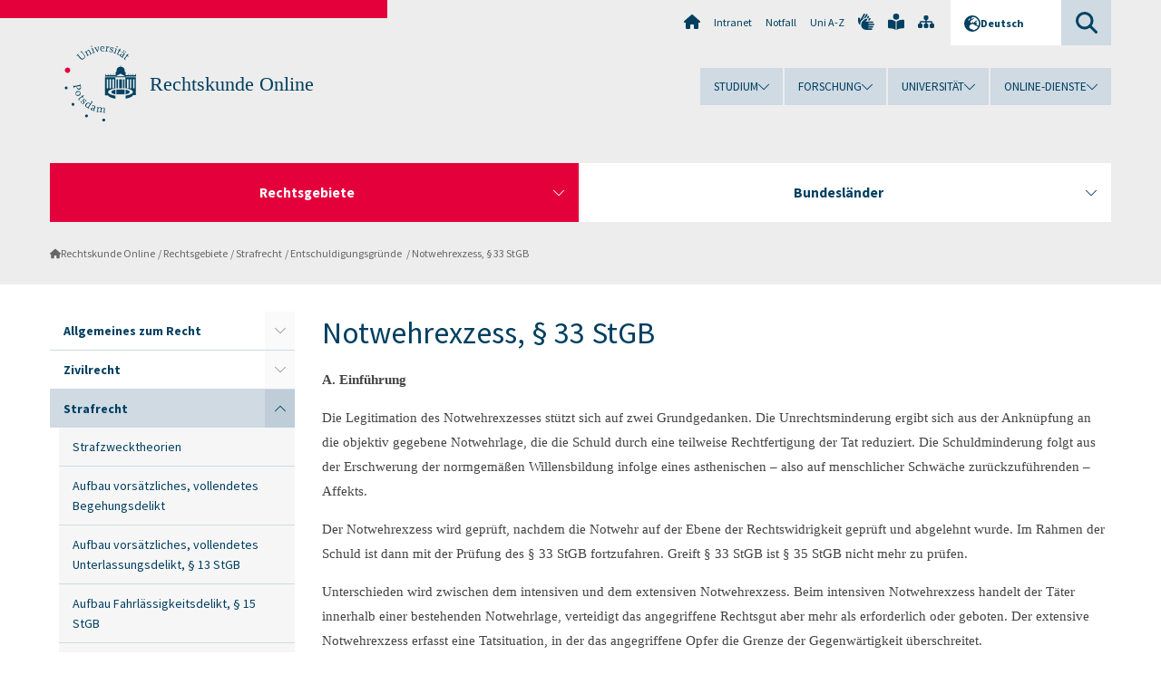

--- FILE ---
content_type: text/html; charset=utf-8
request_url: https://www.uni-potsdam.de/de/rechtskunde-online/rechtsgebiete/strafrecht/entschuldigungsgruende/notwehrexzess-33-stgb
body_size: 14840
content:
<!DOCTYPE html><html dir="ltr" lang="de-DE"><head><meta charset="utf-8"><!-- Produced by queonext https://queonext.de/ This website is powered by TYPO3 - inspiring people to share! TYPO3 is a free open source Content Management Framework initially created by Kasper Skaarhoj and licensed under GNU/GPL. TYPO3 is copyright 1998-2026 of Kasper Skaarhoj. Extensions are copyright of their respective owners. Information and contribution at https://typo3.org/ --><meta name="generator" content="TYPO3 CMS"/><meta name="viewport" content="width=device-width, initial-scale=1"/><meta name="author" content="Mohamad Soliman"/><meta property="og:title" content="Notwehrexzess, § 33 StGB"/><meta name="twitter:card" content="summary"/><link rel="stylesheet" href="/typo3conf/ext/up_template/Resources/Public/StyleSheets/print.css?1769065461" media="print"><link rel="stylesheet" href="/typo3conf/ext/up_template/Resources/Public/StyleSheets/app.css?1769065461" media="screen"><link rel="stylesheet" href="/typo3conf/ext/up_template/Resources/Public/Fonts/fontawesome/css/all.min.css?1769065459" media="screen"><script src="/typo3conf/ext/up_template/Resources/Public/JavaScript/Vendor/jquery/jquery-3.6.0.min.js?1769065461"></script><script src="/typo3conf/ext/up_template/Resources/Public/JavaScript/Vendor/jquery/jquery-ui-1.12.1.custom.min.js?1769065461"></script><script src="/typo3conf/ext/up_template/Resources/Public/JavaScript/Vendor/modernizr/modernizr.custom.js?1769065461"></script><script src="/typo3conf/ext/up_template/Resources/Public/JavaScript/Vendor/jquery-datepicker-lang/jquery.ui.datepicker-de.min.js?1769065460"></script><link rel="icon" type="image/png" href="/typo3conf/ext/up_template/Resources/Public/Icons/BrowserIcons/favicon-96x96.png" sizes="96x96"/><link rel="icon" type="image/svg+xml" href="/typo3conf/ext/up_template/Resources/Public/Icons/BrowserIcons/favicon.svg"/><link rel="shortcut icon" href="/typo3conf/ext/up_template/Resources/Public/Icons/BrowserIcons/favicon.ico"/><link rel="apple-touch-icon" sizes="180x180" href="/typo3conf/ext/up_template/Resources/Public/Icons/BrowserIcons/apple-touch-icon.png"/><link rel="manifest" href="/typo3conf/ext/up_template/Resources/Public/Icons/BrowserIcons/site.webmanifest"/><title> Notwehrexzess, § 33 StGB - Entschuldigungsgründe  - Strafrecht - Rechtsgebiete - Rechtskunde Online - Universität Potsdam</title><link rel="canonical" href="https://www.uni-potsdam.de/de/rechtskunde-online/rechtsgebiete/strafrecht/entschuldigungsgruende/notwehrexzess-33-stgb"/></head><body class="up-section-law"><noscript><div id="up_nojs"><div class="row"><div class="twentyfour columns"><p> JavaScript ist in ihrem Browser deaktiviert. <span class="up-nojs-hint"> Bitte aktivieren Sie JavaScript </span> um alle Funktionen der Website nutzen zu können! </p></div></div></div></noscript><a href="#up_content" class="up-skip-link">Zum Hauptinhalt springen</a><div id="up_overlay_for_search"></div><div id="up_overlay_for_navs"></div><nav id="up_mobilenav_wrapper_small" class="show-for-small" aria-label="Hauptmenü"><div class="row collapse"><div class="twentyfour columns"><div id="up_mobilenav_small"><ul class="up-mobilenav-level-1"><li id="up_mobilenav_mainnav_item" class="up-mobilenav-target-mainnav"><button class="up-mobilenav-button" aria-expanded="false" aria-controls="up_mainnav_small"><span class="visually-hidden">Hauptmenü</span><span class="up-icon"></span></button></li><li id="up_mobilenav_searchbox_item" class="up-mobilenav-target-searchbox"><button class="up-mobilenav-button" aria-expanded="false" aria-controls="up_searchboxnav_small"><span class="visually-hidden">Suche</span><span class="up-icon"></span></button></li><li id="up_mobilenav_langnav_item" class="up-mobilenav-target-langnav"><button class="up-mobilenav-button" aria-expanded="false" aria-controls="up_langnav_small"><span class="visually-hidden">Sprachen</span><span class="up-icon"></span></button></li><li id="up_mobilenav_globalnav_item" class="up-mobilenav-target-globalnav"><button class="up-mobilenav-button" aria-expanded="false" aria-controls="up_globalnav_small"><span class="visually-hidden">Globales Menü</span><span class="up-icon"></span></button></li></ul></div></div></div></nav><div id="up_mobilesubnav_wrapper_small" class="show-for-small"><div id="up_mainnav_small" class="up-mobilenav-level-2"><ul class="up-mobilesubnav-level-1"><li class=" act"><button class="up-mobilesubnav-button" aria-expanded="false"><span class="up-mobilesubnav-level-1-title">Rechtsgebiete</span><span class="up-mobilesubnav-arrow up-icon"></span></button><ul class="up-mobilesubnav-level-2"><li class=""><a href="/de/rechtskunde-online/rechtsgebiete/allgemeines-zum-recht"> Allgemeines zum Recht </a></li><li class=""><a href="/de/rechtskunde-online/rechtsgebiete/zivilrecht"> Zivilrecht </a></li><li class=""><a href="/de/rechtskunde-online/rechtsgebiete/strafrecht"> Strafrecht </a></li><li class=" last"><a href="/de/rechtskunde-online/rechtsgebiete/oeffentliches-recht"> Öffentliches Recht </a></li></ul></li><li class=""><button class="up-mobilesubnav-button" aria-expanded="false"><span class="up-mobilesubnav-level-1-title">Bundesländer</span><span class="up-mobilesubnav-arrow up-icon"></span></button><ul class="up-mobilesubnav-level-2"><li class=""><a href="/de/rechtskunde-online/berlin"> Berlin </a></li><li class=""><a href="/de/rechtskunde-online/brandenburg"> Brandenburg </a></li><li class=" last"><a href="/de/rechtskunde-online/nrw"> NRW </a></li></ul></li><li class="up-metanav-item"><a href="https://www.uni-potsdam.de/de/" title="Uni-Startseite" target="_top" class="up-icon up-icon--home"> Uni-Startseite </a></li><li class="up-metanav-item"><a href="https://z-wiki.uni-potsdam.de/x/1Yg0C" title="Intranet" target="_top"> Intranet </a></li><li class="up-metanav-item"><a href="https://www.uni-potsdam.de/de/notfall" title="Notfall" target="_top"> Notfall </a></li><li class="up-metanav-item"><a href="https://www.uni-potsdam.de/de/index-a-z" title="Uni A-Z" target="_top"> Uni A-Z </a></li><li class="up-metanav-item"><a href="https://www.uni-potsdam.de/de/gebaerdensprache/index" title="Gebärdensprache" target="_top" class="up-icon up-icon--sign-language"> Gebärdensprache </a></li><li class="up-metanav-item"><a href="https://www.uni-potsdam.de/de/leichte-sprache/index" title="Leichte Sprache" target="_top" class="up-icon up-icon--book-reader"> Leichte Sprache </a></li><li class="up-metanav-item"><a href="/de/rechtskunde-online/sitemap" title="Sitemap" class="up-icon up-icon--sitemap"> Sitemap </a></li><li class="close last"><button class="up-nav-close"><span class="up-nav-close-title up-icon"> Schliessen </span></button></li></ul></div><div id="up_searchboxnav_small" class="up-mobilenav-level-2"><ul class="up-mobilesubnav-level-1"><li><div><div class="up-mobilesubnav-level-1-title"><form action="https://www.google.de/search" target="_blank"><input id="up_searchboxsmall_input" type="text" name="q" aria-label="Suche" placeholder="Suche"><button id="up_searchboxsmall_submit" class="up-icon" type="submit" name="submit" value=""/><input type="hidden" name="sitesearch" value="uni-potsdam.de"></form></div></div></li><li class="close last"><button class="up-nav-close"><span class="up-nav-close-title up-icon"> Schliessen </span></button></li></ul></div><div id="up_langnav_small" class="up-mobilenav-level-2"><ul class="up-mobilesubnav-level-1"><li class="act not-existing"><div><span class="up-mobilesubnav-level-1-title"><a href="/de/rechtskunde-online/rechtsgebiete/strafrecht/entschuldigungsgruende/notwehrexzess-33-stgb">Deutsch</a></span></div></li><li class="not-existing"><div><span class="up-mobilesubnav-level-1-title">Notwehrexzess, § 33 StGB</span></div></li><li class="not-existing"><div><span class="up-mobilesubnav-level-1-title">Notwehrexzess, § 33 StGB</span></div></li><li class="not-existing"><div><span class="up-mobilesubnav-level-1-title">Notwehrexzess, § 33 StGB</span></div></li><li class="close last"><button class="up-nav-close"><span class="up-nav-close-title up-icon">Schliessen</span></button></li></ul></div><div id="up_globalnav_small" class="up-mobilenav-level-2"><ul class="up-mobilesubnav-level-1"><li><button class="up-mobilesubnav-button" aria-expanded="false"><span class="up-mobilesubnav-level-1-title">Studium</span><span class="up-mobilesubnav-arrow up-icon"></span></button><ul class="up-mobilesubnav-level-2"><li><a href="https://www.uni-potsdam.de/de/studium/" target="_top">Studieren an der UP</a></li><li><a href="https://www.uni-potsdam.de/de/studium/studienangebot/uebersicht" target="_top">Studienangebot</a></li><li><a href="https://www.uni-potsdam.de/de/studium/zugang/uebersicht" target="_top">Bewerbung und Immatrikulation</a></li><li><a href="https://www.uni-potsdam.de/de/studium/konkret/uebersicht" target="_top">Studium konkret</a></li><li><a href="https://www.uni-potsdam.de/de/studium/beratung/uebersicht" target="_top">Beratungs- und Serviceeinrichtungen</a></li><li class="last"><a href="https://www.uni-potsdam.de/de/studium/termine/uebersicht" target="_top">Termine und Fristen</a></li></ul></li><li><button class="up-mobilesubnav-button" aria-expanded="false"><span class="up-mobilesubnav-level-1-title">Forschung</span><span class="up-mobilesubnav-arrow up-icon"></span></button><ul class="up-mobilesubnav-level-2"><li><a href="https://www.uni-potsdam.de/de/forschung/" target="_top">Forschen an der UP</a></li><li><a href="https://www.uni-potsdam.de/de/forschung/profile-programme-projekte/uebersicht" target="_top">Profile, Programme und Projekte</a></li><li><a href="https://www.uni-potsdam.de/de/forschung/forschungsfoerderung/uebersicht" target="_top">Forschungsförderung</a></li><li><a href="https://www.uni-potsdam.de/de/openscience/index" target="_top">Open Science</a></li><li><a href="https://www.uni-potsdam.de/de/forschungsdaten/index" target="_top">Forschungsdaten</a></li><li><a href="https://www.uni-potsdam.de/de/forschung/kooperationen-partnerschaften/uebersicht" target="_top">Kooperationen und Partnerschaften</a></li><li class="last"><a href="https://www.uni-potsdam.de/de/forschung/wissenschaftlicher-nachwuchs/uebersicht" target="_top">Wissenschaftlicher Nachwuchs</a></li></ul></li><li><button class="up-mobilesubnav-button" aria-expanded="false"><span class="up-mobilesubnav-level-1-title">Universität</span><span class="up-mobilesubnav-arrow up-icon"></span></button><ul class="up-mobilesubnav-level-2"><li><a href="https://www.uni-potsdam.de/de/up-entdecken/" target="_top">UP entdecken</a></li><li><a href="https://www.uni-potsdam.de/de/organisation/uebersicht" target="_top">Organisation</a></li><li><a href="https://www.uni-potsdam.de/de/wirtschaft-transfer-gesellschaft/" target="_top">Wirtschaft, Transfer und Gesellschaft</a></li><li><a href="https://www.uni-potsdam.de/de/international/" target="_top">Campus International</a></li><li><a href="https://www.uni-potsdam.de/de/foerderung/index" target="_top">Förderinstrumente</a></li><li class="last"><a href="https://www.uni-potsdam.de/de/arbeiten-an-der-up/" target="_top">Arbeiten an der UP</a></li></ul></li><li><button class="up-mobilesubnav-button" aria-expanded="false"><span class="up-mobilesubnav-level-1-title">Online-Dienste</span><span class="up-mobilesubnav-arrow up-icon"></span></button><ul class="up-mobilesubnav-level-2"><li><a href="https://accountup.uni-potsdam.de/" target="_top">Account.UP</a></li><li><a href="https://bi.uni-potsdam.de/jasperserver-pro/login.html" target="_top">BI.UP</a></li><li><a href="https://mailup.uni-potsdam.de" target="_top">Mail.UP (Webmailbox)</a></li><li><a href="https://puls.uni-potsdam.de/qisserver/rds?state=user&amp;type=0&amp;application=lsf" target="_top">PULS</a></li><li><a href="https://moodle2.uni-potsdam.de" target="_top">Moodle</a></li><li><a href="https://www.ub.uni-potsdam.de/de/" target="_top">Universitätsbibliothek</a></li><li><a href="https://pep.uni-potsdam.de" target="_top">Evaluationsportal (PEP)</a></li><li><a href="https://www.uni-potsdam.de/de/praxisportal/" target="_top">Praxisportal</a></li><li class="last"><a href="https://www.uni-potsdam.de/de/zim/" target="_top">ZIM – Zentrum für IT und Medien</a></li></ul></li><li class="close last"><button class="up-nav-close"><span class="up-nav-close-title up-icon">Schliessen</span></button></li></ul></div></div><div id="up_header_wrapper"><div id="up_section_indicator_left" class="eight columns hide-for-small"></div><div id="up_header" class="row hide-for-small"><div class="twentyfour columns"><div class="row"><div class="eight columns mobile-four"><header id="up_section_indicator"><div id="up_page_title" class="up-logo"><div id="up_logo_indicator_wrapper"><div id="up_logo_indicator"><span>&nbsp;</span></div><div id="up_logo_image"><a href="https://www.uni-potsdam.de/de/" title="zur Uni-Startseite" target="_top"><img src="/typo3conf/ext/up_template/Resources/Public/Images/Frontend/logo_up_law.svg" alt="Logo Rechtskunde Online"></a></div><div id="up_logo_title"><a href="/de/rechtskunde-online/" title="zur Startseite des Bereichs Rechtskunde Online">Rechtskunde Online</a></div><div id="up_logo_footer"></div></div></div></header></div><div class="sixteen columns"><div class="row"><nav class="twentyfour columns" aria-label="Meta-Menü"><div id="up_metanav"><ul class="inline-list left"><li><a href="https://www.uni-potsdam.de/de/" title="Uni-Startseite" target="_top" class="up-icon up-icon--home"></a></li><li><a href="https://z-wiki.uni-potsdam.de/x/1Yg0C" title="Intranet" target="_top"> Intranet </a></li><li><a href="https://www.uni-potsdam.de/de/notfall" title="Notfall" target="_top"> Notfall </a></li><li><a href="https://www.uni-potsdam.de/de/index-a-z" title="Uni A-Z" target="_top"> Uni A-Z </a></li><li><a href="https://www.uni-potsdam.de/de/gebaerdensprache/index" title="Gebärdensprache" target="_top" class="up-icon up-icon--sign-language"></a></li><li><a href="https://www.uni-potsdam.de/de/leichte-sprache/index" title="Leichte Sprache" target="_top" class="up-icon up-icon--book-reader"></a></li><li><a href="/de/rechtskunde-online/sitemap" title="Sitemap" class="up-icon up-icon--sitemap"></a></li></ul></div><div id="up_langnav" class="right"><ul class="up-langnav-level-1"><li><button id="up_langnav_button" aria-expanded="false" aria-controls="up_langnav_list"><span class="up-langnav-level-1-title up-icon">Deutsch</span><span class="up-langnav-arrow up-icon"></span></button><ul id="up_langnav_list" class="up-langnav-level-2"><li class="act"><a href="/de/rechtskunde-online/rechtsgebiete/strafrecht/entschuldigungsgruende/notwehrexzess-33-stgb">Deutsch</a></li><li class="not-existing">&nbsp;</li><li class="not-existing">&nbsp;</li><li class="not-existing">&nbsp;</li></ul></li></ul></div><div id="up_searchbox" class="right"><button id="up_searchbox_button" aria-expanded="false" aria-controls="up_searchbox_field"><span class="visually-hidden">Suche</span><span class="up-searchbox-glass up-icon"></span></button><div id="up_searchbox_field" class="up-searchbox-field"><form action="https://www.google.de/search" target="_blank"><input id="up_searchbox_input" type="text" name="q" aria-label="Suche auf uni-potsdam.de" placeholder="Suche auf uni-potsdam.de"><button id="up_searchbox_submit" class="up-icon" type="submit" name="submit" value=""/><input type="hidden" name="sitesearch" value="uni-potsdam.de"></form></div></div></nav></div><div class="row"><nav class="twentyfour columns" aria-label="Globales Menü"><div id="up_globalnav" class=""><ul class="up-globalnav-level-1"><li><button class="up-globalnav-button" aria-expanded="false" aria-controls="up_globalnav_list_22"><span class="up-globalnav-level-1-title">Studium</span><span class="up-globalnav-arrow up-icon"></span></button><ul id="up_globalnav_list_22" class="up-globalnav-level-2"><li><a href="https://www.uni-potsdam.de/de/studium/" target="_top"> Studieren an der UP </a></li><li><a href="https://www.uni-potsdam.de/de/studium/studienangebot/uebersicht" target="_top"> Studienangebot </a></li><li><a href="https://www.uni-potsdam.de/de/studium/zugang/uebersicht" target="_top"> Bewerbung und Immatrikulation </a></li><li><a href="https://www.uni-potsdam.de/de/studium/konkret/uebersicht" target="_top"> Studium konkret </a></li><li><a href="https://www.uni-potsdam.de/de/studium/beratung/uebersicht" target="_top"> Beratungs- und Serviceeinrichtungen </a></li><li><a href="https://www.uni-potsdam.de/de/studium/termine/uebersicht" target="_top"> Termine und Fristen </a></li></ul></li><li><button class="up-globalnav-button" aria-expanded="false" aria-controls="up_globalnav_list_23"><span class="up-globalnav-level-1-title">Forschung</span><span class="up-globalnav-arrow up-icon"></span></button><ul id="up_globalnav_list_23" class="up-globalnav-level-2"><li><a href="https://www.uni-potsdam.de/de/forschung/" target="_top"> Forschen an der UP </a></li><li><a href="https://www.uni-potsdam.de/de/forschung/profile-programme-projekte/uebersicht" target="_top"> Profile, Programme und Projekte </a></li><li><a href="https://www.uni-potsdam.de/de/forschung/forschungsfoerderung/uebersicht" target="_top"> Forschungsförderung </a></li><li><a href="https://www.uni-potsdam.de/de/openscience/index" target="_top"> Open Science </a></li><li><a href="https://www.uni-potsdam.de/de/forschungsdaten/index" target="_top"> Forschungsdaten </a></li><li><a href="https://www.uni-potsdam.de/de/forschung/kooperationen-partnerschaften/uebersicht" target="_top"> Kooperationen und Partnerschaften </a></li><li><a href="https://www.uni-potsdam.de/de/forschung/wissenschaftlicher-nachwuchs/uebersicht" target="_top"> Wissenschaftlicher Nachwuchs </a></li></ul></li><li><button class="up-globalnav-button" aria-expanded="false" aria-controls="up_globalnav_list_24"><span class="up-globalnav-level-1-title">Universität</span><span class="up-globalnav-arrow up-icon"></span></button><ul id="up_globalnav_list_24" class="up-globalnav-level-2"><li><a href="https://www.uni-potsdam.de/de/up-entdecken/" target="_top"> UP entdecken </a></li><li><a href="https://www.uni-potsdam.de/de/organisation/uebersicht" target="_top"> Organisation </a></li><li><a href="https://www.uni-potsdam.de/de/wirtschaft-transfer-gesellschaft/" target="_top"> Wirtschaft, Transfer und Gesellschaft </a></li><li><a href="https://www.uni-potsdam.de/de/international/" target="_top"> Campus International </a></li><li><a href="https://www.uni-potsdam.de/de/foerderung/index" target="_top"> Förderinstrumente </a></li><li><a href="https://www.uni-potsdam.de/de/arbeiten-an-der-up/" target="_top"> Arbeiten an der UP </a></li></ul></li><li><button class="up-globalnav-button" aria-expanded="false" aria-controls="up_globalnav_list_25"><span class="up-globalnav-level-1-title">Online-Dienste</span><span class="up-globalnav-arrow up-icon"></span></button><ul id="up_globalnav_list_25" class="up-globalnav-level-2"><li><a href="https://accountup.uni-potsdam.de/" target="_top"> Account.UP </a></li><li><a href="https://bi.uni-potsdam.de/jasperserver-pro/login.html" target="_top"> BI.UP </a></li><li><a href="https://mailup.uni-potsdam.de" target="_top"> Mail.UP (Webmailbox) </a></li><li><a href="https://puls.uni-potsdam.de/qisserver/rds?state=user&amp;type=0&amp;application=lsf" target="_top"> PULS </a></li><li><a href="https://moodle2.uni-potsdam.de" target="_top"> Moodle </a></li><li><a href="https://www.ub.uni-potsdam.de/de/" target="_top"> Universitätsbibliothek </a></li><li><a href="https://pep.uni-potsdam.de" target="_top"> Evaluationsportal (PEP) </a></li><li><a href="https://www.uni-potsdam.de/de/praxisportal/" target="_top"> Praxisportal </a></li><li><a href="https://www.uni-potsdam.de/de/zim/" target="_top"> ZIM – Zentrum für IT und Medien </a></li></ul></li></ul></div></nav></div></div></div></div></div><header id="up_header_small" class="row show-for-small"><div class="columns mobile-four up-header-small-logo"><div id="up_logo_indicator_wrapper_small"><div id="up_logo_image_small"><a href="https://www.uni-potsdam.de/de/" title="zur Uni-Startseite" target="_top"><img src="/typo3conf/ext/up_template/Resources/Public/Images/Frontend/logo_up_law.svg" alt="Logo Rechtskunde Online"></a></div><div id="up_logo_title_small"><a href="/de/rechtskunde-online/" title="zur Startseite des Bereichs Rechtskunde Online">Rechtskunde Online</a></div><div id="up_logo_footer_small"></div></div></div></header></div><nav id="up_mainnav_wrapper" class="hide-for-small" aria-label="Hauptmenü"><div class="row"><div class="twentyfour columns"><div id="up_mainnav"><ul class="up-mainnav-level-1 up-smooth-box up-mainnav-width-2"><li class=" act"><button class="up-mainnav-button" aria-expanded="false" aria-controls="up_mainnav_list_151857"><span class="up-mainnav-level-1-title">Rechtsgebiete</span><span class="up-mainnav-arrow up-icon"></span></button><ul id="up_mainnav_list_151857" class="up-mainnav-level-2"><li class=""><a href="/de/rechtskunde-online/rechtsgebiete/allgemeines-zum-recht"> Allgemeines zum Recht </a></li><li class=""><a href="/de/rechtskunde-online/rechtsgebiete/zivilrecht"> Zivilrecht </a></li><li class=""><a href="/de/rechtskunde-online/rechtsgebiete/strafrecht"> Strafrecht </a></li><li class=" last"><a href="/de/rechtskunde-online/rechtsgebiete/oeffentliches-recht"> Öffentliches Recht </a></li></ul></li><li class=" last"><button class="up-mainnav-button" aria-expanded="false" aria-controls="up_mainnav_list_151859"><span class="up-mainnav-level-1-title">Bundesländer</span><span class="up-mainnav-arrow up-icon"></span></button><ul id="up_mainnav_list_151859" class="up-mainnav-level-2"><li class=""><a href="/de/rechtskunde-online/berlin"> Berlin </a></li><li class=""><a href="/de/rechtskunde-online/brandenburg"> Brandenburg </a></li><li class=" last"><a href="/de/rechtskunde-online/nrw"> NRW </a></li></ul></li></ul><button class="up-nav-close"><span class="up-nav-close-title up-icon"> Schliessen </span></button></div></div></div></nav><nav id="up_breadcrumbs_wrapper" class="hide-for-small" aria-label="Brotkrumenpfad"><div class="row"><div class="twentyfour columns"><div id="up_breadcrumbs"><ul class="up-breadcrumbs"><li class=" first"><a href="/de/rechtskunde-online/" class="up-icon"> Rechtskunde Online </a></li><li class=""><a href="/de/rechtskunde-online/rechtsgebiete/allgemeines-zum-recht"> Rechtsgebiete </a></li><li class=""><a href="/de/rechtskunde-online/rechtsgebiete/strafrecht"> Strafrecht </a></li><li class=""><a href="/de/rechtskunde-online/rechtsgebiete/strafrecht/entschuldigungsgruende"> Entschuldigungsgründe  </a></li><li class="cur"><a href="/de/rechtskunde-online/rechtsgebiete/strafrecht/entschuldigungsgruende/notwehrexzess-33-stgb"> Notwehrexzess, § 33 StGB </a></li></ul></div></div></div></nav><div id="up_content_wrapper" class="up-content-subpage-2-template"><div class="row show-for-small"><nav class="twentyfour columns" aria-label="Untermenü"><div id="up_subpagenav_small" class="dl-menuwrapper"><button class="up-subpagenav-top-parent dl-trigger" aria-expanded="false">Rechtsgebiete<div class="up-subpagenav-indicator up-icon"></div></button><ul class="up-subpagenav-list dl-menu"><li class="has-sub"><div><a href="/de/rechtskunde-online/rechtsgebiete/allgemeines-zum-recht">Allgemeines zum Recht</a><span class="up-subpagenav-indicator up-icon"></span></div><ul class="up-subpagenav-list dl-submenu"><li><div><a href="/de/rechtskunde-online/rechtsgebiete/allgemeines-zum-recht/gutachtenstil">Gutachtenstil</a><span class="up-subpagenav-indicator up-icon"></span></div></li><li><div><a href="/de/rechtskunde-online/rechtsgebiete/allgemeines-zum-recht/abgrenzung-natuerliche-person-und-juristische-person">Abgrenzung natürliche Person und juristische Person</a><span class="up-subpagenav-indicator up-icon"></span></div></li><li><div><a href="/de/rechtskunde-online/rechtsgebiete/allgemeines-zum-recht/abgrenzung-privatrecht-und-oeffentliches-recht">Abgrenzung Privatrecht und öffentliches Recht</a><span class="up-subpagenav-indicator up-icon"></span></div></li><li><div><a href="/de/rechtskunde-online/rechtsgebiete/strafrecht/gerichtsbarkeiten">Gerichtsbarkeiten</a><span class="up-subpagenav-indicator up-icon"></span></div></li><li><div><a href="/de/rechtskunde-online/rechtsgebiete/standard-titel">Weiterführende Links</a><span class="up-subpagenav-indicator up-icon"></span></div></li></ul></li><li class="has-sub"><div><a href="/de/rechtskunde-online/rechtsgebiete/zivilrecht">Zivilrecht</a><span class="up-subpagenav-indicator up-icon"></span></div><ul class="up-subpagenav-list dl-submenu"><li><div><a href="/de/rechtskunde-online/rechtsgebiete/zivilrecht/rechtsfaehigkeit">Rechtsfähigkeit</a><span class="up-subpagenav-indicator up-icon"></span></div></li><li><div><a href="/de/rechtskunde-online/rechtsgebiete/zivilrecht/geschaefts-und-deliktsfaehigkeit">Geschäfts- und Deliktsfähigkeit</a><span class="up-subpagenav-indicator up-icon"></span></div></li><li><div><a href="/de/rechtskunde-online/rechtsgebiete/zivilrecht/stellvertretung">Stellvertretung</a><span class="up-subpagenav-indicator up-icon"></span></div></li><li class="has-sub"><div><a href="/de/rechtskunde-online/rechtsgebiete/zivilrecht/vertrag">Vertrag</a><span class="up-subpagenav-indicator up-icon"></span></div><ul class="up-subpagenav-list dl-submenu"><li><div><a href="/de/rechtskunde-online/rechtsgebiete/zivilrecht/vertrag/vertragsschluss">Vertragsschluss</a><span class="up-subpagenav-indicator up-icon"></span></div></li><li><div><a href="/de/rechtskunde-online/rechtsgebiete/zivilrecht/vertrag/willenserklaerung">Willenserklärung</a><span class="up-subpagenav-indicator up-icon"></span></div></li><li><div><a href="/de/rechtskunde-online/rechtsgebiete/zivilrecht/vertrag/vertragstypen">Vertragstypen</a><span class="up-subpagenav-indicator up-icon"></span></div></li><li><div><a href="/de/rechtskunde-online/rechtsgebiete/zivilrecht/vertrag/unwirksamkeitsgruende">Unwirksamkeitsgründe</a><span class="up-subpagenav-indicator up-icon"></span></div></li><li><div><a href="/de/rechtskunde-online/rechtsgebiete/zivilrecht/vertrag/anfechtung">Anfechtung</a><span class="up-subpagenav-indicator up-icon"></span></div></li></ul></li><li><div><a href="/de/rechtskunde-online/rechtsgebiete/zivilrecht/widerruf">Widerruf</a><span class="up-subpagenav-indicator up-icon"></span></div></li><li><div><a href="/de/rechtskunde-online/rechtsgebiete/zivilrecht/schuldrecht-kaufvertrag">Schuldrecht, Kaufvertrag</a><span class="up-subpagenav-indicator up-icon"></span></div></li><li class="has-sub"><div><a href="/de/rechtskunde-online/rechtsgebiete/zivilrecht/schadensersatz-nach-280-823-bgb">Schadensersatz nach §§ 280, 823 BGB</a><span class="up-subpagenav-indicator up-icon"></span></div><ul class="up-subpagenav-list dl-submenu"><li><div><a href="/de/rechtskunde-online/rechtsgebiete/zivilrecht/schadensersatz-nach-280-823-bgb/der-schadensersatzanspruch-gem-280-bgb">Der Schadensersatzanspruch gem. § 280 BGB</a><span class="up-subpagenav-indicator up-icon"></span></div></li><li><div><a href="/de/rechtskunde-online/rechtsgebiete/zivilrecht/schadensersatz-nach-280-823-bgb/schadensersatz-nach-823-abs-1-bgb">Schadensersatz nach § 823 Abs. 1 BGB</a><span class="up-subpagenav-indicator up-icon"></span></div></li><li><div><a href="/de/rechtskunde-online/rechtsgebiete/zivilrecht/schadensersatz-nach-280-823-bgb/rechtsfolgen-eines-schadensersatzanspruchs">Rechtsfolgen eines Schadensersatzanspruchs</a><span class="up-subpagenav-indicator up-icon"></span></div></li></ul></li><li><div><a href="/de/rechtskunde-online/rechtsgebiete/zivilrecht/trennungs-und-abstraktionsprinzip">Trennungs- und Abstraktionsprinzip</a><span class="up-subpagenav-indicator up-icon"></span></div></li><li><div><a href="/de/rechtskunde-online/rechtsgebiete/zivilrecht/eigentum-und-besitz">Eigentum und Besitz</a><span class="up-subpagenav-indicator up-icon"></span></div></li><li><div><a href="/de/rechtskunde-online/rechtsgebiete/zivilrecht/vertragsschluss-im-internet">Vertragsschluss im Internet</a><span class="up-subpagenav-indicator up-icon"></span></div></li><li><div><a href="/de/rechtskunde-online/rechtsgebiete/zivilrecht/agb">AGB</a><span class="up-subpagenav-indicator up-icon"></span></div></li><li><div><a href="/de/rechtskunde-online/rechtsgebiete/zivilrecht/herausgabeanspruch-nach-812-bgb-bereicherungsrecht">Herausgabeanspruch nach § 812 BGB (Bereicherungsrecht)</a><span class="up-subpagenav-indicator up-icon"></span></div></li><li><div><a href="/de/rechtskunde-online/rechtsgebiete/zivilrecht/arbeitsrecht">Arbeitsrecht&nbsp;</a><span class="up-subpagenav-indicator up-icon"></span></div></li><li><div><a href="/de/rechtskunde-online/rechtsgebiete/zivilrecht/erbrecht">Erbrecht&nbsp;</a><span class="up-subpagenav-indicator up-icon"></span></div></li><li><div><a href="/de/rechtskunde-online/rechtsgebiete/zivilrecht/mahn-und-klageverfahren">Mahn- und Klageverfahren</a><span class="up-subpagenav-indicator up-icon"></span></div></li><li><div><a href="/de/rechtskunde-online/rechtsgebiete/zivilrecht/familienrecht">Familienrecht</a><span class="up-subpagenav-indicator up-icon"></span></div></li><li><div><a href="/de/rechtskunde-online/rechtsgebiete/zivilrecht/ebv">EBV</a><span class="up-subpagenav-indicator up-icon"></span></div></li></ul></li><li class="has-sub act"><div><a href="/de/rechtskunde-online/rechtsgebiete/strafrecht">Strafrecht</a><span class="up-subpagenav-indicator up-icon"></span></div><ul class="up-subpagenav-list dl-submenu"><li><div><a href="/de/rechtskunde-online/rechtsgebiete/strafrecht/strafzwecktheorien-1">Strafzwecktheorien</a><span class="up-subpagenav-indicator up-icon"></span></div></li><li><div><a href="/de/rechtskunde-online/rechtsgebiete/strafrecht/aufbau-des-vorsaetzlichen-vollendeten-erfolgsdelikts">Aufbau vorsätzliches, vollendetes Begehungsdelikt</a><span class="up-subpagenav-indicator up-icon"></span></div></li><li><div><a href="/de/rechtskunde-online/rechtsgebiete/strafrecht/aufbau-vorsaetzliches-vollendetes-unterlassungsdelikt-13-stgb">Aufbau vorsätzliches, vollendetes Unterlassungsdelikt, § 13 StGB</a><span class="up-subpagenav-indicator up-icon"></span></div></li><li><div><a href="/de/rechtskunde-online/rechtsgebiete/strafrecht/aufbau-des-vorsaetzlichen-vollendeten-erfolgsdelikts-1-1">Aufbau Fahrlässigkeitsdelikt, § 15 StGB</a><span class="up-subpagenav-indicator up-icon"></span></div></li><li><div><a href="/de/rechtskunde-online/rechtsgebiete/strafrecht/versuch">Aufbau des Versuchsdelikts, §§ 22, 23 StGB</a><span class="up-subpagenav-indicator up-icon"></span></div></li><li class="has-sub"><div><a href="/de/rechtskunde-online/rechtsgebiete/strafrecht/rechtfertigungsgruende">Rechtfertigungsgründe&nbsp;</a><span class="up-subpagenav-indicator up-icon"></span></div><ul class="up-subpagenav-list dl-submenu"><li><div><a href="/de/rechtskunde-online/rechtsgebiete/strafrecht/rechtfertigungsgruende/notwehr-32-stgb">Notwehr, § 32 StGB</a><span class="up-subpagenav-indicator up-icon"></span></div></li><li><div><a href="/de/rechtskunde-online/rechtsgebiete/strafrecht/rechtfertigungsgruende/zivilrechtlicher-notstand-228904-bgb">Zivilrechtlicher Notstand, §§ 228,904 BGB</a><span class="up-subpagenav-indicator up-icon"></span></div></li><li><div><a href="/de/rechtskunde-online/rechtsgebiete/strafrecht/rechtfertigungsgruende/rechtfertigender-notstand-34-stgb">Rechtfertigender Notstand, § 34 StGB</a><span class="up-subpagenav-indicator up-icon"></span></div></li><li><div><a href="/de/rechtskunde-online/rechtsgebiete/strafrecht/rechtfertigungsgruende/einwilligung">Einwilligung</a><span class="up-subpagenav-indicator up-icon"></span></div></li><li><div><a href="/de/rechtskunde-online/rechtsgebiete/strafrecht/rechtfertigungsgruende/festnahmerecht-gem-127-i-s1-stpo">Festnahmerecht, gem. § 127 I S. 1 StPO</a><span class="up-subpagenav-indicator up-icon"></span></div></li></ul></li><li><div><a href="/de/rechtskunde-online/rechtsgebiete/strafrecht/schuld">Schuld</a><span class="up-subpagenav-indicator up-icon"></span></div></li><li class="has-sub act"><div><a href="/de/rechtskunde-online/rechtsgebiete/strafrecht/entschuldigungsgruende">Entschuldigungsgründe&nbsp;</a><span class="up-subpagenav-indicator up-icon"></span></div><ul class="up-subpagenav-list dl-submenu"><li><div><a href="/de/rechtskunde-online/rechtsgebiete/strafrecht/entschuldigungsgruende/entschuldigungsgruende-allgemein">Entschuldigungsgründe - Allgemein</a><span class="up-subpagenav-indicator up-icon"></span></div></li><li class="cur"><div><a href="/de/rechtskunde-online/rechtsgebiete/strafrecht/entschuldigungsgruende/notwehrexzess-33-stgb">Notwehrexzess, § 33 StGB</a><span class="up-subpagenav-indicator up-icon"></span></div></li><li><div><a href="/de/rechtskunde-online/rechtsgebiete/strafrecht/entschuldigungsgruende/entschuldigender-notstand-35-stgb">Entschuldigender Notstand, § 35 StGB</a><span class="up-subpagenav-indicator up-icon"></span></div></li><li><div><a href="/de/rechtskunde-online/rechtsgebiete/strafrecht/entschuldigungsgruende/entschuldigender-uebergesetzlicher-notstand">Entschuldigender übergesetzlicher Notstand</a><span class="up-subpagenav-indicator up-icon"></span></div></li></ul></li><li><div><a href="/de/rechtskunde-online/rechtsgebiete/strafrecht/taeterschaft-und-teilnahme">Täterschaft&nbsp;und Teilnahme</a><span class="up-subpagenav-indicator up-icon"></span></div></li><li><div><a href="/de/rechtskunde-online/rechtsgebiete/strafrecht/koerperverletzungsdelikte">Körperverletzungsdelikte</a><span class="up-subpagenav-indicator up-icon"></span></div></li><li><div><a href="/de/rechtskunde-online/rechtsgebiete/strafrecht/ehrschutz">Ehrschutzdelikte</a><span class="up-subpagenav-indicator up-icon"></span></div></li><li><div><a href="/de/rechtskunde-online/rechtsgebiete/strafrecht/toetungsdelikte">Tötungsdelikte</a><span class="up-subpagenav-indicator up-icon"></span></div></li><li><div><a href="/de/rechtskunde-online/rechtsgebiete/strafrecht/schwarzfahren">Schwarzfahren</a><span class="up-subpagenav-indicator up-icon"></span></div></li><li><div><a href="/de/rechtskunde-online/rechtsgebiete/strafrecht/sachbeschaedigung">Sachbeschädigung</a><span class="up-subpagenav-indicator up-icon"></span></div></li><li><div><a href="/de/rechtskunde-online/rechtsgebiete/strafrecht/diebstahl">Diebstahl</a><span class="up-subpagenav-indicator up-icon"></span></div></li><li><div><a href="/de/rechtskunde-online/rechtsgebiete/strafrecht/raub">Raub</a><span class="up-subpagenav-indicator up-icon"></span></div></li><li><div><a href="/de/rechtskunde-online/rechtsgebiete/strafrecht/sterbehilfe">Sterbehilfe&nbsp;</a><span class="up-subpagenav-indicator up-icon"></span></div></li><li class="has-sub"><div><a href="/de/rechtskunde-online/rechtsgebiete/strafrecht/prozessrecht">Prozessrecht</a><span class="up-subpagenav-indicator up-icon"></span></div><ul class="up-subpagenav-list dl-submenu"><li><div><a href="/de/rechtskunde-online/rechtsgebiete/strafrecht/prozessrecht/ablauf-des-strafverfahrens">Ablauf des Strafverfahrens</a><span class="up-subpagenav-indicator up-icon"></span></div></li><li><div><a href="/de/rechtskunde-online/rechtsgebiete/strafrecht/prozessrecht/strafe-oder-massregel">Strafe oder Maßregel?</a><span class="up-subpagenav-indicator up-icon"></span></div></li><li><div><a href="/de/rechtskunde-online/rechtsgebiete/strafrecht/prozessrecht/strafzumessung">Strafzumessung</a><span class="up-subpagenav-indicator up-icon"></span></div></li><li><div><a href="/de/rechtskunde-online/rechtsgebiete/strafrecht/prozessrecht/ist-die-strafe-gerecht">Ist die Strafe gerecht?</a><span class="up-subpagenav-indicator up-icon"></span></div></li></ul></li><li><div><a href="/de/rechtskunde-online/rechtsgebiete/strafrecht/jugendstrafrecht">Jugendstrafrecht</a><span class="up-subpagenav-indicator up-icon"></span></div></li></ul></li><li class="has-sub"><div><a href="/de/rechtskunde-online/rechtsgebiete/oeffentliches-recht">Öffentliches Recht</a><span class="up-subpagenav-indicator up-icon"></span></div><ul class="up-subpagenav-list dl-submenu"><li><div><a href="/de/rechtskunde-online/rechtsgebiete/oeffentliches-recht/verwaltungsrecht">Verwaltungsrecht</a><span class="up-subpagenav-indicator up-icon"></span></div></li><li><div><a href="/de/rechtskunde-online/rechtsgebiete/oeffentliches-recht/bundesverfassungsgericht">Bundesverfassungsgericht&nbsp;</a><span class="up-subpagenav-indicator up-icon"></span></div></li><li><div><a href="/de/rechtskunde-online/rechtsgebiete/oeffentliches-recht/grundgesetz">Grundgesetz</a><span class="up-subpagenav-indicator up-icon"></span></div></li><li><div><a href="/de/rechtskunde-online/rechtsgebiete/oeffentliches-recht/verhaeltnismaessigkeit">Verhältnismäßigkeit</a><span class="up-subpagenav-indicator up-icon"></span></div></li><li><div><a href="/de/rechtskunde-online/rechtsgebiete/oeffentliches-recht/staatstrukturprinzipien">Staatstrukturprinzipien</a><span class="up-subpagenav-indicator up-icon"></span></div></li><li class="has-sub"><div><a href="/de/rechtskunde-online/rechtsgebiete/oeffentliches-recht/grundrechte">Grundrechte</a><span class="up-subpagenav-indicator up-icon"></span></div><ul class="up-subpagenav-list dl-submenu"><li><div><a href="/de/rechtskunde-online/rechtsgebiete/oeffentliches-recht/grundrechte/einfuehrung-grundrechte">Einführung: Grundrechte</a><span class="up-subpagenav-indicator up-icon"></span></div></li><li><div><a href="/de/rechtskunde-online/rechtsgebiete/oeffentliches-recht/grundrechte/menschenwuerde-art-1-gg">Menschenwürde, Art. 1 GG</a><span class="up-subpagenav-indicator up-icon"></span></div></li><li><div><a href="/de/rechtskunde-online/rechtsgebiete/oeffentliches-recht/grundrechte/allgemeine-handlungsfreiheit-art-2-i-gg">Allgemeine Handlungsfreiheit, Art. 2 I GG</a><span class="up-subpagenav-indicator up-icon"></span></div></li><li><div><a href="/de/rechtskunde-online/rechtsgebiete/oeffentliches-recht/grundrechte/allgemeines-persoenlichkeitsrecht-art-2-ivm-1-gg-apr">Allgemeines Persönlichkeitsrecht Art. 2 i.V.m. 1 GG (APR)</a><span class="up-subpagenav-indicator up-icon"></span></div></li><li><div><a href="/de/rechtskunde-online/rechtsgebiete/oeffentliches-recht/grundrechte/gleichheitsgrundrecht-art-3-gg">Gleichheitsgrundrecht, Art. 3 GG</a><span class="up-subpagenav-indicator up-icon"></span></div></li><li><div><a href="/de/rechtskunde-online/rechtsgebiete/oeffentliches-recht/grundrechte/glaubens-und-religionsfreiheit-art-4-gg">Glaubens- und Religionsfreiheit, Art. 4 GG</a><span class="up-subpagenav-indicator up-icon"></span></div></li><li><div><a href="/de/rechtskunde-online/rechtsgebiete/oeffentliches-recht/grundrechte/meinungs-informations-presse-rundfunk-und-filmfreiheit-art-5-abs-1-gg">Meinungs-, Informations-, Presse-, Rundfunk- und Filmfreiheit, Art. 5 Abs. 1 GG</a><span class="up-subpagenav-indicator up-icon"></span></div></li><li><div><a href="/de/rechtskunde-online/rechtsgebiete/oeffentliches-recht/grundrechte/kunst-und-wissenschaftsfreiheit-art-5-abs-3-gg">Kunst- und Wissenschaftsfreiheit, Art. 5 Abs. 3 GG</a><span class="up-subpagenav-indicator up-icon"></span></div></li><li><div><a href="/de/rechtskunde-online/rechtsgebiete/oeffentliches-recht/grundrechte/ehe-und-familie-art-6-gg">Ehe und Familie, Art. 6 GG</a><span class="up-subpagenav-indicator up-icon"></span></div></li><li><div><a href="/de/rechtskunde-online/rechtsgebiete/oeffentliches-recht/grundrechte/versammlungsfreiheit-art-8-gg">Versammlungsfreiheit, Art. 8 GG</a><span class="up-subpagenav-indicator up-icon"></span></div></li><li><div><a href="/de/rechtskunde-online/rechtsgebiete/oeffentliches-recht/grundrechte/berufsfreiheit-art-12-gg">Berufsfreiheit, Art. 12 GG</a><span class="up-subpagenav-indicator up-icon"></span></div></li><li><div><a href="/de/rechtskunde-online/rechtsgebiete/oeffentliches-recht/grundrechte/eigentumsfreiheit-art-14-gg">Eigentumsfreiheit, Art. 14 GG</a><span class="up-subpagenav-indicator up-icon"></span></div></li></ul></li><li><div><a href="/de/rechtskunde-online/rechtsgebiete/oeffentliches-recht/wahlen-und-wahlrecht-art-20-38-i">Wahlen und Wahlrecht, Art. 20, 38 I</a><span class="up-subpagenav-indicator up-icon"></span></div></li><li><div><a href="/de/rechtskunde-online/rechtsgebiete/oeffentliches-recht/verfassungsbeschwerde">Verfassungsbeschwerde&nbsp;</a><span class="up-subpagenav-indicator up-icon"></span></div></li></ul></li><li class="last close"><button class="up-nav-close dl-trigger"><span class="up-nav-close-title up-icon">Schliessen</span></button></li></ul></div></nav></div><div class="row"><nav class="six columns hide-for-small" aria-label="Untermenü"><div id="up_subpagenav"><ul class="up-subpagenav-level-1"><li class="up-subpagenav-entry has-sub"><div><a href="/de/rechtskunde-online/rechtsgebiete/allgemeines-zum-recht"> Allgemeines zum Recht </a><span class="up-subpagenav-indicator up-icon"></span></div><ul class="up-subpagenav-level-2"><li class="up-subpagenav-entry"><div><a href="/de/rechtskunde-online/rechtsgebiete/allgemeines-zum-recht/gutachtenstil"> Gutachtenstil </a></div></li><li class="up-subpagenav-entry"><div><a href="/de/rechtskunde-online/rechtsgebiete/allgemeines-zum-recht/abgrenzung-natuerliche-person-und-juristische-person"> Abgrenzung natürliche Person und juristische Person </a></div></li><li class="up-subpagenav-entry"><div><a href="/de/rechtskunde-online/rechtsgebiete/allgemeines-zum-recht/abgrenzung-privatrecht-und-oeffentliches-recht"> Abgrenzung Privatrecht und öffentliches Recht </a></div></li><li class="up-subpagenav-entry"><div><a href="/de/rechtskunde-online/rechtsgebiete/strafrecht/gerichtsbarkeiten"> Gerichtsbarkeiten </a></div></li><li class="up-subpagenav-entry last"><div><a href="/de/rechtskunde-online/rechtsgebiete/standard-titel"> Weiterführende Links </a></div></li></ul></li><li class="up-subpagenav-entry has-sub"><div><a href="/de/rechtskunde-online/rechtsgebiete/zivilrecht"> Zivilrecht </a><span class="up-subpagenav-indicator up-icon"></span></div><ul class="up-subpagenav-level-2"><li class="up-subpagenav-entry"><div><a href="/de/rechtskunde-online/rechtsgebiete/zivilrecht/rechtsfaehigkeit"> Rechtsfähigkeit </a></div></li><li class="up-subpagenav-entry"><div><a href="/de/rechtskunde-online/rechtsgebiete/zivilrecht/geschaefts-und-deliktsfaehigkeit"> Geschäfts- und Deliktsfähigkeit </a></div></li><li class="up-subpagenav-entry"><div><a href="/de/rechtskunde-online/rechtsgebiete/zivilrecht/stellvertretung"> Stellvertretung </a></div></li><li class="up-subpagenav-entry has-sub"><div><a href="/de/rechtskunde-online/rechtsgebiete/zivilrecht/vertrag"> Vertrag </a><span class="up-subpagenav-indicator up-icon"></span></div><ul class="up-subpagenav-level-3"><li class="up-subpagenav-entry"><div><a href="/de/rechtskunde-online/rechtsgebiete/zivilrecht/vertrag/vertragsschluss"> Vertragsschluss </a></div></li><li class="up-subpagenav-entry"><div><a href="/de/rechtskunde-online/rechtsgebiete/zivilrecht/vertrag/willenserklaerung"> Willenserklärung </a></div></li><li class="up-subpagenav-entry"><div><a href="/de/rechtskunde-online/rechtsgebiete/zivilrecht/vertrag/vertragstypen"> Vertragstypen </a></div></li><li class="up-subpagenav-entry"><div><a href="/de/rechtskunde-online/rechtsgebiete/zivilrecht/vertrag/unwirksamkeitsgruende"> Unwirksamkeitsgründe </a></div></li><li class="up-subpagenav-entry last"><div><a href="/de/rechtskunde-online/rechtsgebiete/zivilrecht/vertrag/anfechtung"> Anfechtung </a></div></li></ul></li><li class="up-subpagenav-entry"><div><a href="/de/rechtskunde-online/rechtsgebiete/zivilrecht/widerruf"> Widerruf </a></div></li><li class="up-subpagenav-entry"><div><a href="/de/rechtskunde-online/rechtsgebiete/zivilrecht/schuldrecht-kaufvertrag"> Schuldrecht, Kaufvertrag </a></div></li><li class="up-subpagenav-entry has-sub"><div><a href="/de/rechtskunde-online/rechtsgebiete/zivilrecht/schadensersatz-nach-280-823-bgb"> Schadensersatz nach §§ 280, 823 BGB </a><span class="up-subpagenav-indicator up-icon"></span></div><ul class="up-subpagenav-level-3"><li class="up-subpagenav-entry"><div><a href="/de/rechtskunde-online/rechtsgebiete/zivilrecht/schadensersatz-nach-280-823-bgb/der-schadensersatzanspruch-gem-280-bgb"> Der Schadensersatzanspruch gem. § 280 BGB </a></div></li><li class="up-subpagenav-entry"><div><a href="/de/rechtskunde-online/rechtsgebiete/zivilrecht/schadensersatz-nach-280-823-bgb/schadensersatz-nach-823-abs-1-bgb"> Schadensersatz nach § 823 Abs. 1 BGB </a></div></li><li class="up-subpagenav-entry last"><div><a href="/de/rechtskunde-online/rechtsgebiete/zivilrecht/schadensersatz-nach-280-823-bgb/rechtsfolgen-eines-schadensersatzanspruchs"> Rechtsfolgen eines Schadensersatzanspruchs </a></div></li></ul></li><li class="up-subpagenav-entry"><div><a href="/de/rechtskunde-online/rechtsgebiete/zivilrecht/trennungs-und-abstraktionsprinzip"> Trennungs- und Abstraktionsprinzip </a></div></li><li class="up-subpagenav-entry"><div><a href="/de/rechtskunde-online/rechtsgebiete/zivilrecht/eigentum-und-besitz"> Eigentum und Besitz </a></div></li><li class="up-subpagenav-entry"><div><a href="/de/rechtskunde-online/rechtsgebiete/zivilrecht/vertragsschluss-im-internet"> Vertragsschluss im Internet </a></div></li><li class="up-subpagenav-entry"><div><a href="/de/rechtskunde-online/rechtsgebiete/zivilrecht/agb"> AGB </a></div></li><li class="up-subpagenav-entry"><div><a href="/de/rechtskunde-online/rechtsgebiete/zivilrecht/herausgabeanspruch-nach-812-bgb-bereicherungsrecht"> Herausgabeanspruch nach § 812 BGB (Bereicherungsrecht) </a></div></li><li class="up-subpagenav-entry"><div><a href="/de/rechtskunde-online/rechtsgebiete/zivilrecht/arbeitsrecht"> Arbeitsrecht  </a></div></li><li class="up-subpagenav-entry"><div><a href="/de/rechtskunde-online/rechtsgebiete/zivilrecht/erbrecht"> Erbrecht  </a></div></li><li class="up-subpagenav-entry"><div><a href="/de/rechtskunde-online/rechtsgebiete/zivilrecht/mahn-und-klageverfahren"> Mahn- und Klageverfahren </a></div></li><li class="up-subpagenav-entry"><div><a href="/de/rechtskunde-online/rechtsgebiete/zivilrecht/familienrecht"> Familienrecht </a></div></li><li class="up-subpagenav-entry last"><div><a href="/de/rechtskunde-online/rechtsgebiete/zivilrecht/ebv"> EBV </a></div></li></ul></li><li class="up-subpagenav-entry has-sub act"><div><a href="/de/rechtskunde-online/rechtsgebiete/strafrecht"> Strafrecht </a><span class="up-subpagenav-indicator up-icon"></span></div><ul class="up-subpagenav-level-2"><li class="up-subpagenav-entry"><div><a href="/de/rechtskunde-online/rechtsgebiete/strafrecht/strafzwecktheorien-1"> Strafzwecktheorien </a></div></li><li class="up-subpagenav-entry"><div><a href="/de/rechtskunde-online/rechtsgebiete/strafrecht/aufbau-des-vorsaetzlichen-vollendeten-erfolgsdelikts"> Aufbau vorsätzliches, vollendetes Begehungsdelikt </a></div></li><li class="up-subpagenav-entry"><div><a href="/de/rechtskunde-online/rechtsgebiete/strafrecht/aufbau-vorsaetzliches-vollendetes-unterlassungsdelikt-13-stgb"> Aufbau vorsätzliches, vollendetes Unterlassungsdelikt, § 13 StGB </a></div></li><li class="up-subpagenav-entry"><div><a href="/de/rechtskunde-online/rechtsgebiete/strafrecht/aufbau-des-vorsaetzlichen-vollendeten-erfolgsdelikts-1-1"> Aufbau Fahrlässigkeitsdelikt, § 15 StGB </a></div></li><li class="up-subpagenav-entry"><div><a href="/de/rechtskunde-online/rechtsgebiete/strafrecht/versuch"> Aufbau des Versuchsdelikts, §§ 22, 23 StGB </a></div></li><li class="up-subpagenav-entry has-sub"><div><a href="/de/rechtskunde-online/rechtsgebiete/strafrecht/rechtfertigungsgruende"> Rechtfertigungsgründe  </a><span class="up-subpagenav-indicator up-icon"></span></div><ul class="up-subpagenav-level-3"><li class="up-subpagenav-entry"><div><a href="/de/rechtskunde-online/rechtsgebiete/strafrecht/rechtfertigungsgruende/notwehr-32-stgb"> Notwehr, § 32 StGB </a></div></li><li class="up-subpagenav-entry"><div><a href="/de/rechtskunde-online/rechtsgebiete/strafrecht/rechtfertigungsgruende/zivilrechtlicher-notstand-228904-bgb"> Zivilrechtlicher Notstand, §§ 228,904 BGB </a></div></li><li class="up-subpagenav-entry"><div><a href="/de/rechtskunde-online/rechtsgebiete/strafrecht/rechtfertigungsgruende/rechtfertigender-notstand-34-stgb"> Rechtfertigender Notstand, § 34 StGB </a></div></li><li class="up-subpagenav-entry"><div><a href="/de/rechtskunde-online/rechtsgebiete/strafrecht/rechtfertigungsgruende/einwilligung"> Einwilligung </a></div></li><li class="up-subpagenav-entry last"><div><a href="/de/rechtskunde-online/rechtsgebiete/strafrecht/rechtfertigungsgruende/festnahmerecht-gem-127-i-s1-stpo"> Festnahmerecht, gem. § 127 I S. 1 StPO </a></div></li></ul></li><li class="up-subpagenav-entry"><div><a href="/de/rechtskunde-online/rechtsgebiete/strafrecht/schuld"> Schuld </a></div></li><li class="up-subpagenav-entry has-sub act"><div><a href="/de/rechtskunde-online/rechtsgebiete/strafrecht/entschuldigungsgruende"> Entschuldigungsgründe  </a><span class="up-subpagenav-indicator up-icon"></span></div><ul class="up-subpagenav-level-3"><li class="up-subpagenav-entry"><div><a href="/de/rechtskunde-online/rechtsgebiete/strafrecht/entschuldigungsgruende/entschuldigungsgruende-allgemein"> Entschuldigungsgründe - Allgemein </a></div></li><li class="up-subpagenav-entry act cur"><div><a href="/de/rechtskunde-online/rechtsgebiete/strafrecht/entschuldigungsgruende/notwehrexzess-33-stgb"> Notwehrexzess, § 33 StGB </a></div></li><li class="up-subpagenav-entry"><div><a href="/de/rechtskunde-online/rechtsgebiete/strafrecht/entschuldigungsgruende/entschuldigender-notstand-35-stgb"> Entschuldigender Notstand, § 35 StGB </a></div></li><li class="up-subpagenav-entry last"><div><a href="/de/rechtskunde-online/rechtsgebiete/strafrecht/entschuldigungsgruende/entschuldigender-uebergesetzlicher-notstand"> Entschuldigender übergesetzlicher Notstand </a></div></li></ul></li><li class="up-subpagenav-entry"><div><a href="/de/rechtskunde-online/rechtsgebiete/strafrecht/taeterschaft-und-teilnahme"> Täterschaft und Teilnahme </a></div></li><li class="up-subpagenav-entry"><div><a href="/de/rechtskunde-online/rechtsgebiete/strafrecht/koerperverletzungsdelikte"> Körperverletzungsdelikte </a></div></li><li class="up-subpagenav-entry"><div><a href="/de/rechtskunde-online/rechtsgebiete/strafrecht/ehrschutz"> Ehrschutzdelikte </a></div></li><li class="up-subpagenav-entry"><div><a href="/de/rechtskunde-online/rechtsgebiete/strafrecht/toetungsdelikte"> Tötungsdelikte </a></div></li><li class="up-subpagenav-entry"><div><a href="/de/rechtskunde-online/rechtsgebiete/strafrecht/schwarzfahren"> Schwarzfahren </a></div></li><li class="up-subpagenav-entry"><div><a href="/de/rechtskunde-online/rechtsgebiete/strafrecht/sachbeschaedigung"> Sachbeschädigung </a></div></li><li class="up-subpagenav-entry"><div><a href="/de/rechtskunde-online/rechtsgebiete/strafrecht/diebstahl"> Diebstahl </a></div></li><li class="up-subpagenav-entry"><div><a href="/de/rechtskunde-online/rechtsgebiete/strafrecht/raub"> Raub </a></div></li><li class="up-subpagenav-entry"><div><a href="/de/rechtskunde-online/rechtsgebiete/strafrecht/sterbehilfe"> Sterbehilfe  </a></div></li><li class="up-subpagenav-entry has-sub"><div><a href="/de/rechtskunde-online/rechtsgebiete/strafrecht/prozessrecht"> Prozessrecht </a><span class="up-subpagenav-indicator up-icon"></span></div><ul class="up-subpagenav-level-3"><li class="up-subpagenav-entry"><div><a href="/de/rechtskunde-online/rechtsgebiete/strafrecht/prozessrecht/ablauf-des-strafverfahrens"> Ablauf des Strafverfahrens </a></div></li><li class="up-subpagenav-entry"><div><a href="/de/rechtskunde-online/rechtsgebiete/strafrecht/prozessrecht/strafe-oder-massregel"> Strafe oder Maßregel? </a></div></li><li class="up-subpagenav-entry"><div><a href="/de/rechtskunde-online/rechtsgebiete/strafrecht/prozessrecht/strafzumessung"> Strafzumessung </a></div></li><li class="up-subpagenav-entry last"><div><a href="/de/rechtskunde-online/rechtsgebiete/strafrecht/prozessrecht/ist-die-strafe-gerecht"> Ist die Strafe gerecht? </a></div></li></ul></li><li class="up-subpagenav-entry last"><div><a href="/de/rechtskunde-online/rechtsgebiete/strafrecht/jugendstrafrecht"> Jugendstrafrecht </a></div></li></ul></li><li class="up-subpagenav-entry has-sub last"><div><a href="/de/rechtskunde-online/rechtsgebiete/oeffentliches-recht"> Öffentliches Recht </a><span class="up-subpagenav-indicator up-icon"></span></div><ul class="up-subpagenav-level-2"><li class="up-subpagenav-entry"><div><a href="/de/rechtskunde-online/rechtsgebiete/oeffentliches-recht/verwaltungsrecht"> Verwaltungsrecht </a></div></li><li class="up-subpagenav-entry"><div><a href="/de/rechtskunde-online/rechtsgebiete/oeffentliches-recht/bundesverfassungsgericht"> Bundesverfassungsgericht  </a></div></li><li class="up-subpagenav-entry"><div><a href="/de/rechtskunde-online/rechtsgebiete/oeffentliches-recht/grundgesetz"> Grundgesetz </a></div></li><li class="up-subpagenav-entry"><div><a href="/de/rechtskunde-online/rechtsgebiete/oeffentliches-recht/verhaeltnismaessigkeit"> Verhältnismäßigkeit </a></div></li><li class="up-subpagenav-entry"><div><a href="/de/rechtskunde-online/rechtsgebiete/oeffentliches-recht/staatstrukturprinzipien"> Staatstrukturprinzipien </a></div></li><li class="up-subpagenav-entry has-sub"><div><a href="/de/rechtskunde-online/rechtsgebiete/oeffentliches-recht/grundrechte"> Grundrechte </a><span class="up-subpagenav-indicator up-icon"></span></div><ul class="up-subpagenav-level-3"><li class="up-subpagenav-entry"><div><a href="/de/rechtskunde-online/rechtsgebiete/oeffentliches-recht/grundrechte/einfuehrung-grundrechte"> Einführung: Grundrechte </a></div></li><li class="up-subpagenav-entry"><div><a href="/de/rechtskunde-online/rechtsgebiete/oeffentliches-recht/grundrechte/menschenwuerde-art-1-gg"> Menschenwürde, Art. 1 GG </a></div></li><li class="up-subpagenav-entry"><div><a href="/de/rechtskunde-online/rechtsgebiete/oeffentliches-recht/grundrechte/allgemeine-handlungsfreiheit-art-2-i-gg"> Allgemeine Handlungsfreiheit, Art. 2 I GG </a></div></li><li class="up-subpagenav-entry"><div><a href="/de/rechtskunde-online/rechtsgebiete/oeffentliches-recht/grundrechte/allgemeines-persoenlichkeitsrecht-art-2-ivm-1-gg-apr"> Allgemeines Persönlichkeitsrecht Art. 2 i.V.m. 1 GG (APR) </a></div></li><li class="up-subpagenav-entry"><div><a href="/de/rechtskunde-online/rechtsgebiete/oeffentliches-recht/grundrechte/gleichheitsgrundrecht-art-3-gg"> Gleichheitsgrundrecht, Art. 3 GG </a></div></li><li class="up-subpagenav-entry"><div><a href="/de/rechtskunde-online/rechtsgebiete/oeffentliches-recht/grundrechte/glaubens-und-religionsfreiheit-art-4-gg"> Glaubens- und Religionsfreiheit, Art. 4 GG </a></div></li><li class="up-subpagenav-entry"><div><a href="/de/rechtskunde-online/rechtsgebiete/oeffentliches-recht/grundrechte/meinungs-informations-presse-rundfunk-und-filmfreiheit-art-5-abs-1-gg"> Meinungs-, Informations-, Presse-, Rundfunk- und Filmfreiheit, Art. 5 Abs. 1 GG </a></div></li><li class="up-subpagenav-entry"><div><a href="/de/rechtskunde-online/rechtsgebiete/oeffentliches-recht/grundrechte/kunst-und-wissenschaftsfreiheit-art-5-abs-3-gg"> Kunst- und Wissenschaftsfreiheit, Art. 5 Abs. 3 GG </a></div></li><li class="up-subpagenav-entry"><div><a href="/de/rechtskunde-online/rechtsgebiete/oeffentliches-recht/grundrechte/ehe-und-familie-art-6-gg"> Ehe und Familie, Art. 6 GG </a></div></li><li class="up-subpagenav-entry"><div><a href="/de/rechtskunde-online/rechtsgebiete/oeffentliches-recht/grundrechte/versammlungsfreiheit-art-8-gg"> Versammlungsfreiheit, Art. 8 GG </a></div></li><li class="up-subpagenav-entry"><div><a href="/de/rechtskunde-online/rechtsgebiete/oeffentliches-recht/grundrechte/berufsfreiheit-art-12-gg"> Berufsfreiheit, Art. 12 GG </a></div></li><li class="up-subpagenav-entry last"><div><a href="/de/rechtskunde-online/rechtsgebiete/oeffentliches-recht/grundrechte/eigentumsfreiheit-art-14-gg"> Eigentumsfreiheit, Art. 14 GG </a></div></li></ul></li><li class="up-subpagenav-entry"><div><a href="/de/rechtskunde-online/rechtsgebiete/oeffentliches-recht/wahlen-und-wahlrecht-art-20-38-i"> Wahlen und Wahlrecht, Art. 20, 38 I </a></div></li><li class="up-subpagenav-entry last"><div><a href="/de/rechtskunde-online/rechtsgebiete/oeffentliches-recht/verfassungsbeschwerde"> Verfassungsbeschwerde  </a></div></li></ul></li></ul></div></nav><div class="eighteen columns"><main id="up_content"><div id="c618159" class="type-text layout-0 frame-default"><header><h1 class=""> Notwehrexzess, § 33 StGB </h1></header><p class="up-opener-text"><strong>A. Einführung</strong></p><p class="up-opener-text">Die Legitimation des Notwehrexzesses stützt sich auf zwei Grundgedanken. Die Unrechtsminderung ergibt sich aus der Anknüpfung an die objektiv gegebene Notwehrlage, die die Schuld durch eine teilweise Rechtfertigung der Tat reduziert. Die Schuldminderung folgt aus der Erschwerung der normgemäßen Willensbildung infolge eines asthenischen – also auf menschlicher Schwäche zurückzuführenden – Affekts.</p><p class="up-opener-text">Der Notwehrexzess wird geprüft, nachdem die Notwehr auf der Ebene der Rechtswidrigkeit geprüft und abgelehnt wurde. Im Rahmen der Schuld ist dann mit der Prüfung des § 33 StGB fortzufahren. Greift § 33 StGB ist § 35 StGB nicht mehr zu prüfen.</p><p class="up-opener-text">Unterschieden wird zwischen dem intensiven und dem extensiven Notwehrexzess. Beim intensiven Notwehrexzess handelt der Täter innerhalb einer bestehenden Notwehrlage, verteidigt das angegriffene Rechtsgut aber mehr als erforderlich oder geboten. Der extensive Notwehrexzess erfasst eine Tatsituation, in der das angegriffene Opfer die Grenze der Gegenwärtigkeit überschreitet.&nbsp;&nbsp;&nbsp;&nbsp;&nbsp;</p><p class="up-opener-text">Worauf die Regelung des § 33 StGB abzielt wird in der Rechtswissenschaft unterschiedlich beurteilt. Der Rechtsprechung und Teilen der Literatur zufolge erfasst § 33 StGB nur den intensiven Notwehrexzess. Andere Stimmen in der Literatur erkennen auch den extensiven Notwehrexzess an.</p><p class="up-opener-text">&nbsp;</p><p class="up-opener-text"><strong>B. Notwehrexzess</strong></p><p class="up-opener-text"><strong>1. Intensiver Notwehrexzess</strong></p><p class="up-opener-text">Der intensive Notwehrexzess knüpft an das Vorliegen einer Notwehrlage i.S.d. § 32 StGB an. Dabei muss der Täter die Grenzen des Notwehrrechts überschreiten. Dies ist dann der Fall, wenn die Verteidigungshandlung des Täters nicht i.S.d. § 32 StGB erforderlich oder geboten war.</p><p class="up-opener-text">Für § 33 StGB ist die Überschreitung der Erforderlichkeitsgrenze typisch. Dabei wählt der Täter nicht das mildeste mögliche Mittel zu seiner Verteidigung. Nach der Erörterung der Notwehrlage und der Ablehnung der Erforderlichkeit ist bei der Prüfung des intensiven Notwehrexzesses lediglich noch auf die Mitursächlichkeit eines asthenischen Affektzustandes einzugehen.&nbsp;&nbsp;&nbsp;&nbsp; &nbsp;&nbsp;&nbsp;&nbsp;&nbsp;&nbsp;</p><p class="up-opener-text">Bei der Überschreitung der Gebotenheitsgrenze handelt der Täter aufgrund eines asthenischen Affekts zuwider seiner Pflicht, gewisse Beeinträchtigungen hinzunehmen oder dem Angriff auszuweichen.</p><p class="up-opener-text"><strong><em>Beispiel</em></strong><em>: Tim wird von dem erkennbar stark betrunkenen Kevin in ein Handgemenge verwickelt und gerät in eine panikartige Verwirrung. Deshalb wehrt sich Tim durch einen Messerstich, obwohl er unter Hinnahme leichter Körperverletzungen die Attacke mit einem Faustschlag in Kevins Bauch hätte beenden können. Tim sieht sich leichten körperverletzenden Attacken von Kevin ausgesetzt. Tims Messerstich wäre als erforderliche Verteidigungshandlung i.S.d. § 32 StGB gerechtfertigt, wenn Kevin ein normaler, nüchterner Angreifer wäre. Da Kevin betrunken ist, ist Tims Notwehrrecht nur eingeschränkt geboten. Tim konnte die Hinnahme leichter Verletzungen zugemutet werden. Die Grenze der Gebotenheit überschreitet Tim aus Verwirrung. Er handelt daher entschuldigt i.S.d. § 33 StGB.</em></p><p class="up-opener-text">Im Falle einer schuldhaft verursachten Provokation ist das Notwehrrecht nach § 32 StGB eingeschränkt. Umstritten ist, ob der Anwendungsbereich von § 33 StGB parallel zur schuldhaften Notwehrprovokation ebenfalls einzuschränken ist. Das schuldhaft provozierte Vorverhalten kann jedoch – wie auch die anderen Fallgruppen der Gebotenheit – nur das Notwehrrecht einschränken. Es erschließt sich nicht, warum ein bestehendes und bereits eigeschränktes Notwehrrecht auf der Ebene der Schuld weiter eingeschränkt werden sollte. § 33 StGB enthält keine dem § 35 Abs. 1 S. 2 StGB entsprechende Regelung, die bei einem eigenen Vorverschulden die Berufung auf den Entschuldigungsgrund versagt. § 33 StGB gilt auch für den Täter, der die Grenzen eines aufgrund einer Provokation eingeschränkten Notwehrrechts wegen eines asthenischen Affekts überschreitet.</p><p class="up-opener-text">§ 33 StGB greift nicht, wenn zugunsten des Provozierenden kein Notwehrrecht besteht.</p><p class="up-opener-text">&nbsp;</p><p class="up-opener-text"><strong>2. Extensiver Notwehrexzess</strong></p><p class="up-opener-text">Der extensive Notwehrexzess ist einschlägig, wenn der Täter die Grenze der Gegenwärtigkeit i.S.d. § 32 StGB überschreitet. Reagiert der Angegriffene vor dem Eintritt der Notwehrlage, spricht man vom vorzeitigen extensiven Notwehrexzess. Reagiert der Angegriffene zeitlich nach der Beendigung der Notwehrlage, spricht man vom nachzeitigen Notwehrexzess.</p><p class="up-opener-text">Nach der von der Rechtsprechung vertretenen Ansicht, erfasst § 33 StGB keine der beiden Konstellationen. Eine Überschreitung der Grenzen der Notwehr sei nur möglich, wenn eine Notwehrlage vorliegt. Ohne einen gegenwärtigen rechtswidrigen Angriff fehle die erforderliche Unrechtsminderung.</p><p class="up-opener-text">Eine Gegenmeinung wendet § 33 StGB auf den vorzeitigen und den nachzeitigen extensiven Notwehrexzess an. Hinsichtlich des vorzeitigen Notwehrexzesses kann dies wegen des Wortlauts des § 33 StGB nicht überzeugen. Wenn es nicht zu einer Notwehrlage gekommen ist, können auch nicht ihre Grenzen überschritten werden. Das Geschehen im Vorfeld der Notwehrlage lässt keine ausreichende Unrechtsminderung begründen.</p><p class="up-opener-text">Die im Schrifttum herrschende Meinung bezieht den nachzeitigen extensiven Notwehrexzess in § 33 StGB ein, wenn mit der vorangegangenen Notwehrlage noch ein enger zeitlicher Zusammenhang besteht. Nach dem Wortlaut des § 33 StGB kann auch dann von einem Überschreiten der Notwehrgrenzen gesprochen werden, wenn das angegriffene Opfer sich erst unmittelbar nach dem beendeten Angriff verteidigt. Die Voraussetzung des engen zeitlichen Zusammenhangs stellt sicher, dass auch bei einem nachzeitigen extensiven Notwehrexzess eine Anknüpfung an die unrechtsmindernde Notwehrlage gegeben ist. Im Ergebnis kann es keinen Unterschied machen, ob jemand in einem asthenischen Affekt innerhalb einer Notwehrlage zu gefährlich zuschlägt oder kurz danach, von der Dramatik der Situation geprägt, noch ein weiteres Mal zuschlägt. Für die Fallbearbeitung bedeutet dies, dass die jeweiligen Abwehrhandlungen innerhalb und außerhalb der Notwehrlage getrennt zu erörtern sind.</p><p class="up-opener-text"><strong><em>Beispiel</em></strong><em>: Jakob war während einer längeren Zeit das Ziel provokativer körperlicher Angriffe von Max, so dass Jakob in permanenter Angst vor ihm lebte. Als Max am Tattag, wie bereits zwei Tage zuvor, erneut Jakob verprügelt, sticht Jakob kräftig mit einem Messer in die Bauchgegend von Max und verletzt ihn schwer. Max hört mit seiner Attacke sofort auf. Jakob nimmt dies wahr, von Angst erfüllt, sticht er ein weiteres Mal auf Max ein.</em></p><p class="up-opener-text"><em>Zunächst ist die Strafbarkeit von Max wegen dem ersten Stich zu prüfen (§ 32 StGB wirkt rechtfertigend) und daran anschließend die Strafbarkeit wegen dem zweiten Stich. Der zweite Stich knüpft zeitlich unmittelbar an den beendeten Angriff von Max an. Jakob überschreitet dabei die Grenze der Gegenwärtigkeit nach § 32 StGB. Nach der hier vertretenen Ansicht ist er nach § 33 StGB entschuldigt.</em></p><p class="up-opener-text">Bei einem nachzeitigen extensiven Notwehrexzess handelt es sich regelmäßig um einen bewussten Notwehrexzess. Ist dem Täter der Notwehrexzess nicht bewusst, geht er also affektbedingt davon aus, dass der Angriff noch andauert, stellt sich die umstrittene Frage, wie dieser Irrtum zu behandeln ist. In der Fachsprache nennt man diesen Irrtum „Erlaubnistatbestandsirrtum“. Dieser soll hier aber nicht vertieft werden. Scheidet danach eine Bestrafung aus, kommt § 33 StGB nicht mehr zum Einsatz. Beruht der Irrtum auf Fahrlässigkeit, muss beim Fahrlässigkeitsdelikt § 33 StGB geprüft werden.</p><p class="up-opener-text">&nbsp;</p><p class="up-opener-text"><strong>3. Asthenische Effekte</strong></p><p class="up-opener-text">§ 33 StGB erkennt die Affekte Verwirrung, Furcht und Schrecken als asthenische Affekte an. Diese Affekte beruhen auf menschlicher Schwäche. Affekte wie Zorn, Hass und Rache werden nicht von § 33 StGB erfasst. Da § 33 StGB die Überschreitung der Grenzen „aus“ Verwirrung, Furcht oder Schrecken verlangt, muss ein asthenischer Affekt für die Notwehrüberschreitung mindestens mitursächlich sein. Der asthenische Affekt muss jedoch nicht die alleinige Ursache oder eine überwiegende Ursache gewesen sein. Der asthenische Affekt muss einen Störungsgrad aufweisen, bei dem der Täter das Geschehen nur noch in erheblich reduziertem Maße verarbeiten kann.</p><p class="up-opener-text">&nbsp;</p><p class="up-opener-text"><strong>4. Bewusster Notwehrexzess</strong></p><p class="up-opener-text">Der bewusste Notwehrexzess ist auch von § 33 StGB erfasst. Dabei handelt es sich um eine Konstellation, in der der Täter die Überschreitung der Notwehrgrenzen gedanklich erfasst. Der Wortlaut des § 33 StGB unterscheidet nicht zwischen dem bewussten und dem unbewussten Notwehrexzess. Zudem bereitet eine solche Unterscheidung bei einem von einem asthenischen Affekt getriebenen Täter erhebliche Schwierigkeiten. Die Bedrohungslage infolge eines gegenwärtigen Angriffs und die Beeinflussung durch einen asthenischen Affekt sind für die Unrechts- und Schuldminderung entscheidend. Bei einem bewussten Notwehrexzess bedarf die Prüfung der Beeinflussung und der Verteidigungsabsicht besonderen Augenmerk.</p><p class="up-opener-text">&nbsp;</p><p class="up-opener-text"><strong>5. Der Putativnotwehrexzess</strong></p><p class="up-opener-text">Putativnotwehr liegt vor, wenn der Täter nur vermeintlich in Notwehr handelt, also keine Notwehrlage vorliegt. Der Täter befindet sich grundsätzlich in einem Erlaubnistatbestandsirrtum. Stellt sich der Täter irrtümlich einen Sachverhalt vor, bei dessen Vorliegen die Voraussetzungen einer Notwehrexzesslage gegeben wären, kommt ein Putativnotwehrexzess in Betracht. Auf der Grundlage der vorgestellten Notwehrlage gerät der Täter in einen asthenischen Affekt und überschreitet die Grenzen der Notwehr.</p><p class="up-opener-text"><strong><em>Beispiel</em></strong><em>: Die Radfahrerin Anna stellt den Autofahrer Tobias zur Rede und spuckt ihm ins Gesicht, weil sie sich über ihn ärgert. Tobias gerät daraufhin in Wut und steigt aus dem Auto. Plötzlich holt er zu einer kräftigen Ohrfeige aus. Anna erschrickt gewaltig und greift zu ihrem Pfefferspray. Tobias will Anna nicht wirklich schlagen und tut daher nur so, als ob er ihr eine schallende Ohrfeige versetzen wollte. Sie stoppt den vermeintlichen Angriff von Tobias, indem sie ihm mit dem Pfefferspray ins Gesicht sprüht. Anna hätte problemlos davonradeln können. Bezüglich §§ 223, 224 Abs. 1 Nr. 1, 2 StGB kommt § 32 StGB mangels Notwehrlage nicht in Betracht. Ein Erlaubnistatbestandsirrtum scheitert daran, dass sich Anna auf der Grundlage der vorgestellten Notwehrlage nicht verteidigen dürfte, sondern ausweichen müsste. § 33 StGB könnte angewendet werden, wenn man allein den Aspekt der herabgesetzten Motivationsfähigkeit für ausschlaggebend hielte. § 33 StGB beruht aber auch auf der objektiven Unrechtsminderung, weshalb ein tatsächlicher Angriff gegeben sein müsste. Die herrschende Meinung wendet die allgemeinen Irrtumsregeln an (§ 17 StGB) und lehnt die Berücksichtigung der herabgesetzten Motivationsfähigkeit daher zurecht ab.</em></p><p class="up-opener-text">Denkbar wäre die analoge Anwendung des § 33 StGB. Von einigen Stimmen der Literatur wird dies für den Fall befürwortet, dass der durch den Putativnotwehrexzess Betroffene seine Situation selbst verschuldet hat, weil er bei dem Täter einen unvermeidbaren Irrtum über die Notwehrlage herbeigerufen hat. Ein solcher Irrtum lässt sich bezüglich Anna bejahen. Beim Putativnotwehrexzess liegt aber im Gegensatz zum extensiven Notwehrexzess kein gegenwärtiger oder drohender Angriff vor, der zur Überreaktion geführt hat. Darin liegt der Unterschied zum extensiven Notwehrexzess, bei dem eine Gefahr vorliegt, die nur nicht gegenwärtig ist. Es scheint dogmatisch überzeugender, bei Irrtümern § 35 Abs. 2 StGB analog heranzuziehen.</p><p class="up-opener-text">&nbsp;</p><p class="up-opener-text"><strong>C. Werkzeuge</strong></p><p class="up-opener-text"><strong>Prüfungsaufbau</strong></p><div class="up-table-container"><table><tbody><tr><td><p class="up-opener-text"><strong><em>I. Notwehrexzesslage</em></strong></p><ul class="up-content-list"><li><p class="up-opener-text">Intensiver Notwehrexzess: Notwehrlage (gegenwärtiger, rechtswidriger Angriff)</p></li><li><p class="up-opener-text">Extensiver Notwehrexzess: Zeitliche Phase unmittelbar nach einer Notwehrlage</p></li></ul><p class="up-opener-text"><strong><em>II. Notwehrexzesshandlung</em></strong></p><ul class="up-content-list"><li><p class="up-opener-text">Intensiver Notwehrexzess: Überschreitung der Erforderlichkeits- oder Gebotenheitsgrenze</p></li><li><p class="up-opener-text">Extensiver Notwehrexzess: Überschreitung der Gegenwärtigkeitsgrenze; der Rahmen der Erforderlichkeit oder Gebotenheit wurde überschritten – intensiver Notwehrexzess; der zeitliche Rahmen wurde überschritten – Angriff ist nicht mehr gegenwärtig – extensiver Notwehrexzess (h.M. nicht entschuldigt)</p></li></ul><p class="up-opener-text"><strong><em>III. Asthenischer Affekt</em></strong></p><ul class="up-content-list"><li><p class="up-opener-text">Verwirrung, Furcht, Schrecken</p></li><li><p class="up-opener-text">Nicht erfasst sind sthenische Affekte (Wut, Zorn, ..)</p></li><li><p class="up-opener-text">Mitursächlichkeit des Zustandes</p></li><li><p class="up-opener-text">Konstellation des bewussten Notwehrexzesses</p></li></ul><p class="up-opener-text"><strong><em>IV. Verteidigungswille</em></strong></p><p class="up-opener-text">Der Täter muss die Absicht im Sinne eines zielgerichteten Wollens besitzen, den Angriff abzuwehren oder zumindest abzuschwächen.</p></td></tr></tbody></table></div><p class="up-opener-text">&nbsp;</p><p class="up-opener-text">&nbsp;</p></div></main></div></div></div><div id="up_content_footer_divider" class="hide-for-small row"></div><footer aria-label="Bereichs-Footer"><div id="up_update_footer_wrapper"><div id="up_update_footer" class="row"><div class="up-update-footer-box"><p>Letzte Aktualisierung:&nbsp;03.06.2024,&nbsp;<a href="/de/rechtskunde-online/rechtsgebiete/strafrecht/entschuldigungsgruende/notwehrexzess-33-stgb" class="up-icon" data-mailto-token="nbjmup+npibnbe/tpmjnboAvoj.qputebn/ef" data-mailto-vector="1">Mohamad Soliman</a></p></div></div></div><div id="up_oe_footer_wrapper"><div id="up_oe_footer" class="row up-smooth-box"><div class="six columns up-oe-footer-box up-oe-footer-box-first"><div class="up-oe-footer-box-header"><h2>Soziale Medien</h2><div class="up-oe-footer-box-arrow up-icon"></div></div><div class="up-oe-footer-box-content"><ul class="up-social"><li><a href="https://bsky.app/profile/unipotsdam.bsky.social" title="Folgen Sie dem Bluesky-Profil der Universität Potsdam" class="up-icon--bluesky" target="_top" > Bluesky </a></li><li><a href="https://www.facebook.com/unipotsdam" title="Folgen Sie der Universität Potsdam auf Facebook" class="up-icon--facebook" target="_top" > Facebook </a></li><li><a href="https://www.instagram.com/unipotsdam/" title="Entdecken Sie die Impressionen der Universität Potsdam auf Instagram" class="up-icon--instagram" target="_top" > Instagram </a></li><li><a href="https://www.linkedin.com/edu/school?id=11980&amp;trk=hp-feed-school-name" title="Besuchen Sie das LinkedIn-Profil der Universität Potsdam" class="up-icon--linkedin" target="_top" > LinkedIn </a></li><li><a href="https://wisskomm.social/@unipotsdam" title="Folgen Sie der Universität Potsdam auf Mastodon" class="up-icon--mastodon" target="_top" > Mastodon </a></li><li><a href="https://www.researchgate.net/institution/Universitaet_Potsdam" title="Vernetzen Sie sich mit den Forschenden der Universität Potsdam auf Research Gate" class="up-icon--researchgate" target="_top" > Research Gate </a></li><li><a href="https://www.xing.com/pages/universitatpotsdam" title="Besuchen Sie das Xing-Profil der Universität Potsdam" class="up-icon--xing" target="_top" > XING </a></li><li><a href="https://www.youtube.com/user/PresseUniPotsdam" title="Abonnieren Sie den YouTube-Kanal der Universität Potsdam" class="up-icon--youtube" target="_top" > YouTube </a></li></ul></div></div><div class="six columns up-oe-footer-box"><div class="up-oe-footer-box-header"><h2>Kontakt</h2><div class="up-oe-footer-box-arrow up-icon"></div></div><div class="up-oe-footer-box-content"><p><strong>Kontakt&nbsp;</strong></p><p><em>Universität Potsdam&nbsp;</em></p><p>Lehrstuhl für Bürgerliches Recht und Rechtsgeschichte</p><p>Prof. Dr. Susanne&nbsp;Hähnchen<br> August-Bebel-Straße 89, 14482 Potsdam<br> Haus 1, Raum 3.44</p><p>Mail:&nbsp;<a href="#" data-mailto-token="nbjmup+sfdiutlvoefAvoj.qputebn/ef" data-mailto-vector="1">rechtskunde<span class="email-at">u</span>uni-potsdam<span class="email-dot">p</span>de</a></p><p>&nbsp;</p></div><div class="up-oe-footer-box-content"><p><a href="/de/rechtskunde-online/impressum" title="Universität Potsdam - Rechtskunde Online - Impressum" class="up-internal-link">Impressum</a><br><a href="https://www.uni-potsdam.de/de/datenschutzerklaerung" title="Universität Potsdam - Datenschutzerklärung" target="_top">Datenschutzerklärung</a><br><a href="https://www.uni-potsdam.de/de/barrierefreiheit" title="Universität Potsdam - Barrierefreiheit" target="_top" class="up-internal-link">Barrierefreiheit</a></p></div></div><div class="twelve columns up-oe-footer-box up-oe-footer-box-last"><div class="up-oe-footer-box-header map"><h2> Anfahrt </h2><div class="up-oe-footer-box-arrow up-icon"></div></div><div class="up-oe-footer-box-content"><div class="up-oe-footer-osm"><div class="up-oe-footer-osm-iframe"><div id="osm_location"></div><a class="up-oe-footer-osm-link" href="https://www.openstreetmap.org/?mlat=52.392907&amp;mlon=13.127314#map=17/52.392907/13.127314" target="_blank"> Größere Karte anzeigen </a></div></div></div></div></div><div class="row up-footer-closer"></div></div></footer><nav id="up_global_footer_wrapper" aria-label="Globaler Footer"><div id="up_global_footer" class="row up-smooth-box layout-13"><div class="six columns up-global-footer-box up-global-footer-box-first"><div class="up-global-footer-box-header"><h2>Zertifikate</h2><div class="up-global-footer-box-arrow up-icon"></div></div><div class="up-global-footer-box-content"><ul class="up-content-list"><li><a href="https://www.klischee-frei.de/de/index.php" title="Fachportal Klischeefreie Studien- und Berufswahl" target="_top" class="up-external-link">Bundesinitiative Klischeefrei</a></li><li><a href="https://www.hrk.de/positionen/beschluss/detail/nationaler-kodex-fuer-das-auslaenderstudium-an-deutschen-hochschulen/" title="Nationaler Kodex für das Ausländerstudium an deutschen Hochschulen" target="_top" class="up-external-link">Code of Conduct</a></li><li><a href="https://www.stifterverband.org/charta-guter-lehre" title="Wettbewerb „Exzellente Lehre”" target="_top" class="up-external-link">Exzellente Lehre</a></li><li><a href="https://www.hrk.de/audit/startseite/" title="Audit „Internationalisierung der Hochschulen” (HRK)" target="_top" class="up-external-link">HRK-Audit</a>&nbsp;&amp;&nbsp;<a href="https://www.hrk.de/audit/re-audit/" title="Informationen zum Re-Audit auf den Webseiten der HRK" target="_top" class="up-external-link">HRK-Re-Audit</a></li><li><a href="https://www.uni-potsdam.de/de/arbeiten-an-der-up/personalentwicklung/human-resources-strategy-for-researchers" title="Human Resources Strategy for Researchers (HRS4R) an der Universität Potsdam" target="_top" class="up-internal-link">HRS4R</a></li><li><a href="https://www.uni-potsdam.de/de/zfq/hochschulstudien/systemakkreditierung" title="Qualitätssiegel der Systemakkreditierung" target="_top" class="up-internal-link">Systemakkreditierung</a></li><li><a href="https://www.total-e-quality.de/de/" title="Prädikat „Total E-Quality”" target="_top" class="up-external-link">Total E-Quality</a></li></ul></div></div><div class="six columns up-global-footer-box"><div class="up-global-footer-box-header"><h2>Mitgliedschaften</h2><div class="up-global-footer-box-arrow up-icon"></div></div><div class="up-global-footer-box-content"><ul class="up-content-list"><li><a href="https://studieren-in-brandenburg.de/" title="Netzwerk Studienorientierung Brandenburg" target="_top" class="up-external-link">Netzwerk Studienorientierung Brandenburg</a></li><li><a href="https://www.scholarsatrisk.org/" title="Scholars at Risk Network" target="_top" class="up-external-link">Scholars at Risk</a></li><li><a href="https://eua.eu/" title="European University Association" target="_top" class="up-external-link">EUA</a></li><li><a href="https://www.uni-potsdam.de/de/educ" title="European Digital UniverCity" target="_top" class="up-internal-link">EDUC</a></li><li><a href="https://www.yerun.eu/" title="Young European Research Universities" target="_top" class="up-external-link">Yerun</a></li><li><a href="https://www.ua11plus.de/" title="Universitätsallianz (UA) 11+" target="_top" class="up-external-link">UA11+</a></li></ul></div></div><div class="six columns up-global-footer-box"><div class="up-global-footer-box-header"><h2>Uni kompakt</h2><div class="up-global-footer-box-arrow up-icon"></div></div><div class="up-global-footer-box-content"><ul class="up-content-list"><li><a href="https://www.uni-potsdam.de/studium/termine/uebersicht.html" title="Termine und Fristen rund um das Studium" target="_top">Termine &amp; Fristen&nbsp;</a></li><li><a href="https://www.uni-potsdam.de/presse/" title="Referat für Presse- und Öffentlichkeitsarbeit" target="_top">Presse&nbsp;</a></li><li><a href="https://www.uni-potsdam.de/de/verwaltung/dezernat3/stellenausschreibungen" title="Übersicht der offenen Stellenanzeigen" target="_top" class="up-internal-link">Stellenausschreibungen </a></li><li><a href="https://unishop-potsdam.de/" title="UNIshop der Universität Potsdam" target="_top" class="up-external-link">UNIshop der Universität Potsdam</a></li><li><a href="https://www.uni-potsdam.de/studium/konkret/vorlesungsverzeichnisse.html" title="Übersicht der Vorlesungsverzeichnisse der Uni Potsdam" target="_top">Vorlesungsverzeichnis&nbsp;</a></li><li><a href="https://www.uni-potsdam.de/de/adressen/" title="Zentrale Adressen und Anschriften der Uni Potsdam" target="_top">Adressen, Anfahrt und Lagepläne</a></li></ul></div></div><div class="six columns up-global-footer-box up-global-footer-box-last"><div class="up-global-footer-box-header"><h2>Diese Seite</h2><div class="up-global-footer-box-arrow up-icon"></div></div><div class="up-global-footer-box-content"><ul class="up-content-list"><li><a href="javascript:window.print();" target="_self" title="Diese Seite drucken"> Drucken</a></li><li class="hide-for-small"><a href="#" onclick="return add_favorite(this);" target="_blank" title="Diese Seite als Bookmark speichern"> Als Bookmark speichern</a></li><script> function add_favorite( a ) { title = document.title; url = document.location; try { /* Internet Explorer */ window.external.AddFavorite( url, title ); } catch (e) { try { /* Mozilla */ window.sidebar.addPanel( title, url, "" ); } catch (e) { /* Opera */ if( typeof( opera ) == "object" ) { a.rel = "sidebar"; a.title = title; a.url = url; return true; } else { /* Unknown */ alert('Press ' + (navigator.userAgent.toLowerCase().indexOf('mac') != - 1 ? 'Command/Cmd' : 'CTRL') + ' + D to bookmark this page.'); } } } return false; } </script></ul></div></div></div><div class="row show-for-print"><div class="twentyfour columns up-footer-url"><span>URL:</span><a href="https://www.uni-potsdam.de/de/rechtskunde-online/rechtsgebiete/strafrecht/entschuldigungsgruende/notwehrexzess-33-stgb" class="url">https://www.uni-potsdam.de/de/rechtskunde-online/rechtsgebiete/strafrecht/entschuldigungsgruende/notwehrexzess-33-stgb</a></div></div><div class="row up-footer-closer"></div></nav><script src="/typo3conf/ext/up_contents2/Resources/Public/JavaScript/accordion.min.js?1769065450"></script><script src="/typo3conf/ext/powermail/Resources/Public/JavaScript/Powermail/Form.min.js?1769065719" defer="defer"></script><script src="/typo3conf/ext/up_template/Resources/Public/JavaScript/Vendor/jquery-validation/jquery.validate.js?1769065461"></script><script src="/typo3conf/ext/up_template/Resources/Public/JavaScript/Vendor/jquery-datepicker-validation/jquery.ui.datepicker.validation.de.js?1769065461"></script><script src="/typo3conf/ext/up_template/Resources/Public/JavaScript/Vendor/jquery-validation/localization/messages_de.js?1769065461"></script><script src="/typo3conf/ext/up_template/Resources/Public/JavaScript/Vendor/jquery-validation/additional-methods_de.js?1769065461"></script><script src="/typo3conf/ext/up_template/Resources/Public/JavaScript/Vendor/foundation/app.js?1769065460"></script><script src="/typo3conf/ext/up_template/Resources/Public/JavaScript/up.min.js?1769065460"></script><script src="/typo3conf/ext/up_template/Resources/Public/JavaScript/up.navigation.min.js?1769065460"></script><script src="/typo3conf/ext/up_template/Resources/Public/JavaScript/Vendor/jquery/jquery.dlmenu.js?1769065461"></script><script src="/typo3conf/ext/up_template/Resources/Public/JavaScript/Vendor/openlayers/ol.js?1769065461"></script><script src="/typo3temp/assets/js/0a1483f05a1aaff6a5cc30f3b02134c0.js?1748273640"></script><script async="async" src="/typo3temp/assets/compressed/cfd16b174d7f7b046e20adbc2e0a1094-min.js.gzip?1769085460"></script></body></html>

--- FILE ---
content_type: application/javascript; charset=utf-8
request_url: https://www.uni-potsdam.de/typo3conf/ext/up_template/Resources/Public/JavaScript/up.min.js?1769065460
body_size: 902
content:
$(function(){$("#up_searchbox_button").click(function(e){$(".up-nav-level-2-is-visible > ul").slideUp(100),$(".up-nav-level-2-is-visible").removeClass("up-nav-level-2-is-visible"),$(this).hasClass("up-searchbox-field-is-visible")?($(this).attr("aria-expanded","false"),$("#up_overlay_for_search").hide(),$("#up_searchbox_submit").hide(),$("#up_searchbox").animate({width:"55px"},300),$("#up_langnav").css("visibility","visible"),$("#up_metanav").css("visibility","visible")):($(this).attr("aria-expanded","true"),$("#up_overlay_for_search").show(),$("#up_searchbox").animate({width:"420px"},300,function(){$("#up_searchbox_submit").show(),$("#up_searchbox_input").focus()}),$("#up_langnav").css("visibility","hidden"),$("#up_metanav").css("visibility","hidden")),$(this).toggleClass("up-searchbox-field-is-visible"),e.stopPropagation()}),$("#up_overlay_for_search, #up_mainnav, #up_targetgroupnav, #up_globalnav, #up_stage_wrapper_inner, li, li div, li span, a").click(function(e){$("#up_overlay_for_search").hide(),$("#up_searchbox .up-searchbox-glass").hasClass("up-searchbox-field-is-visible")&&($("#up_searchbox_submit").hide(),$("#up_searchbox").animate({width:"55px"},300),$("#up_searchbox .up-searchbox-glass").toggleClass("up-searchbox-field-is-visible"))}),$("#up_searchbox_input").keypress(function(e){if(13==e.which)return e.preventDefault(),$("#up_searchbox_submit").click(),!1}),$("#up_searchboxsmall_input").keypress(function(e){if(13==e.which)return e.preventDefault(),$("#up_searchboxsmall_submit").click(),!1}),$(".up-oe-footer-map-button").click(function(){$(this).hasClass("cur")||($(".act-indicator").removeClass("act-indicator"),$(".up-oe-footer-map-button.cur").removeClass("cur"),$(".up-oe-footer-map.cur").fadeOut(500).removeClass("cur"),$(this).hasClass("up-oe-footer-map-button-palais")&&$(".up-oe-footer-map-palais").fadeIn(500).addClass("cur"),$(this).hasClass("up-oe-footer-map-button-golm")&&$(".up-oe-footer-map-golm").fadeIn(500).addClass("cur"),$(this).hasClass("up-oe-footer-map-button-griebnitzsee")&&$(".up-oe-footer-map-griebnitzsee").fadeIn(500).addClass("cur"),$(this).addClass("cur"))}),$(".up-news-list-catmenu").ready(function(){$(".up-news-list-catmenu").insertBefore(".news-search-form form").children("span").wrap("<li></li>"),$(".up-news-list-catmenu").show(),$(".up-news-list-catmenu > a").click(function(e){"none"!=$("#up_overlay_for_navs").css("display")&&$(this).parent().hasClass('up-nav-level-2-is-visible"')?$("#up_overlay_for_navs").hide():$("#up_overlay_for_navs").show(),$(".up-nav-level-2-is-visible > ul").not($(".up-news-list-catmenu-items")).slideUp(100),$(".up-nav-level-2-is-visible").not($(".up-news-list-catmenu")).removeClass("up-nav-level-2-is-visible"),$(this).removeAttr("href").next(".up-news-list-catmenu-items").slideToggle(100).delay(100).parent().toggleClass("up-nav-level-2-is-visible")});var e=$(".up-news-list-catmenu .up-news-list-catmenu-items li a.active").text();""!=e&&$('<div class="up-clear"></div><div class="up-news-list-cat-info"><div class="up-news-list-cat-rootline">'+e+"</div></div>").insertAfter(".news-search-form"),$(".up-news-list-cat-rootline-label").insertBefore(".up-news-list-cat-rootline"),$(".up-news-list-showall").insertAfter(".up-news-list-cat-rootline")}),$(".up-news-archive-amenu").ready(function(){$(".up-news-archive-amenu").insertAfter(".up-news-archive-search-form").wrapAll('<div class="up-news-archive-amenu-container" />'),$(".up-news-archive-amenu-item-year").each(function(){$(this).nextUntil(".up-news-archive-amenu-item-year").wrapAll("<ul/>")}),$(".up-news-archive-amenu-items > ul").each(function(){$(this).insertAfter($(this).prev(".up-news-archive-amenu-item-year").children("div"))}),$(".up-news-archive-amenu").show(),$(".up-news-archive-amenu .up-news-archive-amenu-header").click(function(e){"none"!=$("#up_overlay_for_navs").css("display")&&$(this).parent().hasClass('up-nav-level-2-is-visible"')?$("#up_overlay_for_navs").hide():$("#up_overlay_for_navs").show(),$(".up-nav-level-2-is-visible > ul").not($(".up-news-archive-amenu-items")).slideUp(100),$(".up-nav-level-2-is-visible").not($(".up-news-archive-amenu")).removeClass("up-nav-level-2-is-visible"),$(".up-news-archive-amenu-items").slideToggle(100).delay(100).parent().toggleClass("up-nav-level-2-is-visible"),e.stopPropagation()}),$(".up-news-archive-amenu .up-news-archive-amenu-item-year").click(function(e){$(".up-news-archive-amenu-item-year.up-nav-level-3-is-visible").not($(this)).children("ul").slideToggle(100).delay(100).parent().toggleClass("up-nav-level-3-is-visible"),$(this).children("ul").slideToggle(100).delay(100).parent().toggleClass("up-nav-level-3-is-visible"),e.stopPropagation()});var e=$(".up-news-archive-amenu .up-news-archive-amenu-items .amenu-act a").text();""!=e&&($('<div class="up-clear"></div><div class="up-news-archive-filter-info"><div class="up-news-archive-act-text">'+e+"</div></div>").insertAfter(".up-news-archive-amenu-container"),$(".up-news-archive-act-label").insertBefore(".up-news-archive-act-text"),$(".up-news-list-showall").insertAfter(".up-news-archive-act-text")),$(".up-news-archive-amenu .up-news-archive-amenu-items")&&0<$(".up-news-archive-amenu .up-news-archive-amenu-items").children().length&&($(".up-news-archive-search-form").show(),$(".up-news-archive-amenu-container").show())}),$(".up-news-single-author").prepend($(".up-news-single-author a h2")),$(".up-news-pm-list-container .up-news-list-item:nth-child(even)").addClass("up-even"),$(".up-events-list-catmenu").ready(function(){$(".up-events-list-catmenu > span").click(function(e){"none"!=$("#up_overlay_for_navs").css("display")&&$(this).parent().hasClass('up-nav-level-2-is-visible"')?$("#up_overlay_for_navs").hide():$("#up_overlay_for_navs").show(),$(".up-nav-level-2-is-visible > ul").not($(".up-events-list-catmenu-items")).slideUp(100),$(".up-nav-level-2-is-visible").not($(".up-events-list-catmenu")).removeClass("up-nav-level-2-is-visible"),$(this).next(".up-events-list-catmenu-items").slideToggle(100).delay(100).parent().toggleClass("up-nav-level-2-is-visible")})})}),function(e){e(".email-at").replaceWith("&#64;"),e(".email-dot").replaceWith(".")}(jQuery);

--- FILE ---
content_type: application/javascript; charset=utf-8
request_url: https://www.uni-potsdam.de/typo3temp/assets/js/0a1483f05a1aaff6a5cc30f3b02134c0.js?1748273640
body_size: 795
content:
        $(function () {
            $(".powermail_form").validate({});
        /* OPAC Search
        --------------------------------------------------------------------------------------------------------*/
        $('.up-opac-search-form-submit').click(function (e) {
            e.preventDefault();var url = 'https://opac.ub.uni-potsdam.de/DB=1/SET=1/TTL=1/CMD?ACT=SRCHA&IKT=1016&SRT=YOP&TRM=';            var searchValue = $(this).parents('form').find('.up-opac-search-form-input').val();
            var splittedSearchValue = searchValue.split(" ");
            var words = '';
            $.each(splittedSearchValue, function (index, item) {
                words += (index != 0) ? '+' : '';
                words += encodeURIComponent(item);
            });
            window.open(url + words, '_blank');
        });

        // for lt ie 9 only
        $('.lt-ie9 .up-opac-search-form-input').keypress(function (e) {
            if (e.which == 13) {
                e.preventDefault();
                $('.up-opac-search-form-submit').click();
                return false;
            }
        });
});
        $(function () {
            $('#up_subpagenav_small').dlmenu({
                animationClasses:{ classin:'dl-animate-in-2', classout:'dl-animate-out-2' }
            });
        });
            $(function () {
                const locationLong = 13.127314;
                const locationLat = 52.392907;

                const styles = {
                    'icon': new ol.style.Style({
                        image: new ol.style.Icon({
                            anchor: [0.5, 1],
                            src: '/typo3conf/ext/up_template/Resources/Public/Images/osm-marker-icon.png'
                        })
                    })
                };

                const marker = new ol.Feature({
                    type: 'icon',
                    geometry: new ol.geom.Point(ol.proj.fromLonLat([locationLong, locationLat]))
                });

                const vectorLayer = new ol.layer.Vector({
                    source: new ol.source.Vector({
                        features: [marker]
                    }),
                    style: function(feature) {
                        return styles[feature.get('type')];
                    }
                });

                const map = new ol.Map({
                    target: 'osm_location',
                    layers: [
                        new ol.layer.Tile({
                            source: new ol.source.OSM()
                        }),
                        vectorLayer
                    ],
                    view: new ol.View({
                        center: ol.proj.fromLonLat([locationLong, locationLat]),
                        zoom: 17
                    }),
                    controls: ol.control.defaults({
                        attributionOptions: ({
                            collapsible: false
                        })
                    }),
                });

                $("#up_oe_footer .up-oe-footer-box .up-oe-footer-box-header.map").click(function (e) {                    const windowWidth = $(window).width();
                    if (windowWidth < 980) {
                        if ($(this).hasClass('up-oe-footer-box-content-is-visible')) {
                            setTimeout(function() {
                                map.updateSize();
                            }, 1);
                        }
                    }
                    e.stopPropagation();
                });
            });